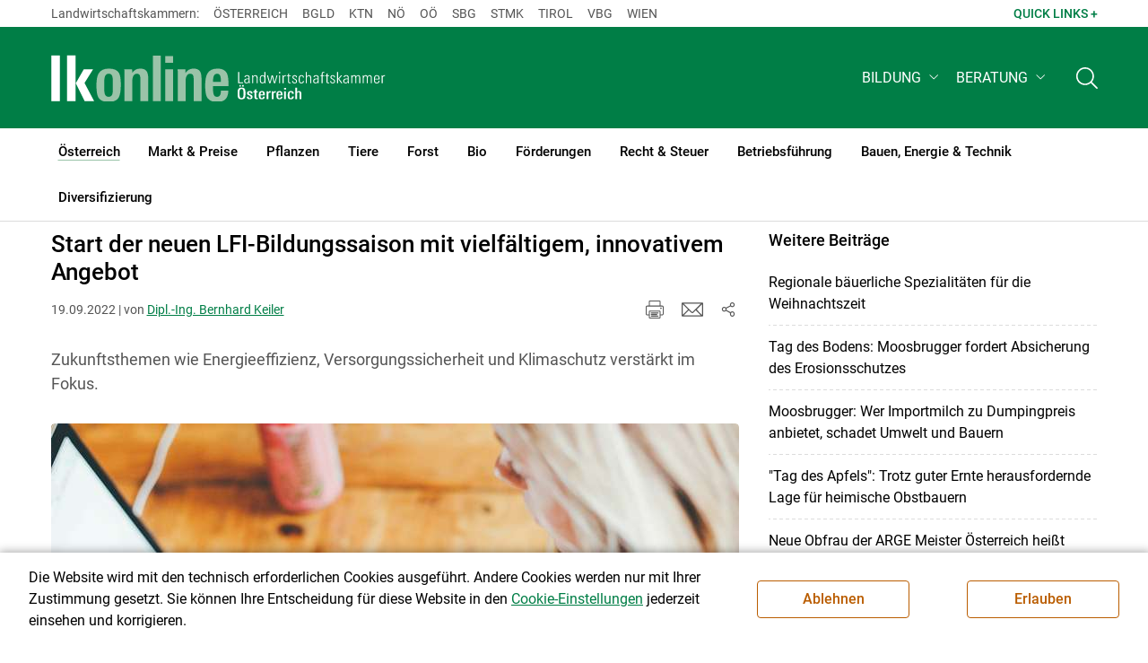

--- FILE ---
content_type: text/html; charset=utf-8
request_url: https://www.lko.at/start-der-neuen-lfi-bildungssaison-mit-vielf%C3%A4ltigem-innovativem-angebot+2400+3676525+900420?env=YmFjaz0xJm1vZGU9cHJldiZwYWdpbmc9eWVzXzEwXzMw
body_size: 21792
content:
<!DOCTYPE html>

	

<html lang="de" class="no-js font-size--s">
<head>
    <title>Start der neuen LFI-Bildungssaison mit vielfältigem, innovativem Angebot | Landwirtschaftskammer Österreich</title>

	<meta http-equiv="Content-Type" content="text/html; charset=utf-8">
	<meta name="keywords" content="Agrarprodukte,Landwirtschaft,Agrar,Agrarstatistik,Agrarpolitik,Direktzahlung,Bergbauern,Biologischer Landbau,Benachteiligte Gebiete,Agrarstruktur,Förderung,Forstwirtschaft,Agrarnachrichten,Landwirtschaftskammer,Grünland,Ackerbau,landwirtscchaftliche Berufsvertretung,Lebensmittel,Betriebsführung,Milch,Tierische Erzeugung,Beratung,Ernte,Vieh,Waldwirtschaft,Getreide,bäuerliche Gesellschaft" >
	<meta http-equiv="X-UA-Compatible" content="IE=edge">
	<meta name="robots" content="index,follow,noarchive">
	<meta name="generator" content="">
	<meta name="description" content="Zukunftsthemen wie Energieeffizienz, Versorgungssicherheit und Klimaschutz verstärkt im Fokus.">
	<meta name="language" content="de">
	<meta name="mobile-web-app-capable" content="yes">
	<meta name="viewport" content="width=device-width, initial-scale=1">
	<link rel="icon" href="/favicon.ico" type="image/x-icon" />
	<link rel="shortcut icon" href="/favicon.ico" type="image/x-icon"  />
	<link rel="preconnect" href="https://cdn.lko.at" crossorigin="anonymous" />
	<link rel="dns-prefetch" href="//cdn.lko.at" />
	<link rel="preconnect" href="https://stat1.netletter.at" crossorigin="anonymous" />
	<link rel="dns-prefetch" href="//stat1.netletter.at" />
	<link rel="preconnect" href="https://stat2.netletter.at" crossorigin="anonymous" />
	<link rel="dns-prefetch" href="//stat2.netletter.at"  />
	<!-- Chrome, Firefox OS and Opera -->
	<meta name="theme-color" content="#d0e3d0" />
	<!-- Windows Phone -->
	<meta name="msapplication-navbutton-color" content="#d0e3d0" />
	<!-- iOS Safari -->
	<meta name="apple-mobile-web-app-status-bar-style" content="#d0e3d0" />
	<link rel="shortcut icon" href="/favicon.ico" />	  	
		<meta property="og:image" content="https://cdn.lko.at/lko3/mmedia/image/2021.09.02/1630577468190367.jpg?m=NTAwLDI3OCwxMDAlLDgzLjQ1OSUsMCUsOS4yNzMlLCws&amp;_=1630577474" />
		<meta property="og:image:alt" content="" />
		<meta property="og:image:width" content="500" />
		<meta property="og:image:height" content="278" />
	  	
		<meta property="og:image" content="https://cdn.lko.at/lko3/mmedia/image/2022.09.20/1663668338123155.jpg?m=MzUyLDUwMCwxMDAlLDEwMCUsMCUsMCUsLCw%3D&amp;_=1663668338" />
		<meta property="og:image:alt" content="" />
		<meta property="og:image:width" content="352" />
		<meta property="og:image:height" content="500" />

	<link rel="canonical" href="https://www.lko.at/start-der-neuen-lfi-bildungssaison-mit-vielfältigem-innovativem-angebot+2400+3676525" />
	<script>window.DC_STAT = window.DC_STAT || []; </script>
 
<style id="critical" type="text/css">@font-face { font-display: swap; font-family: "Roboto"; font-style: normal; font-weight: 400; src: url("/src_project/fonts/Roboto/roboto-v30-latin-regular.woff") format("woff"), url("/src_project/fonts/Roboto/roboto-v30-latin-regular.woff2") format("woff2"); } :root, [data-bs-theme=light] { --bs-body-font-family: "Roboto", sans-serif; --bs-body-font-size: 1rem; --bs-body-font-weight: 400; --bs-body-line-height: 1.5; } @media (prefers-reduced-motion: no-preference) { :root { scroll-behavior: smooth; } } body { margin: 0; font-family: var(--bs-body-font-family); font-size: var(--bs-body-font-size); font-weight: var(--bs-body-font-weight); line-height: var(--bs-body-line-height); color: var(--bs-body-color); text-align: var(--bs-body-text-align); background-color: var(--bs-body-bg); -webkit-text-size-adjust: 100%; -webkit-tap-highlight-color: rgba(0, 0, 0, 0); } :root { --bs-breakpoint-xs: 0; --bs-breakpoint-sm: 576px; --bs-breakpoint-md: 768px; --bs-breakpoint-lg: 992px; --bs-breakpoint-xl: 1200px; --bs-breakpoint-xxl: 1400px; } .row { --bs-gutter-x: 2.063rem; --bs-gutter-y: 0; display: flex; flex-wrap: wrap; margin-top: calc(-1 * var(--bs-gutter-y)); margin-right: calc(-0.5 * var(--bs-gutter-x)); margin-left: calc(-0.5 * var(--bs-gutter-x)); } .row > * { flex-shrink: 0; width: 100%; max-width: 100%; padding-right: calc(var(--bs-gutter-x) * 0.5); padding-left: calc(var(--bs-gutter-x) * 0.5); margin-top: var(--bs-gutter-y); } .container, .container-fluid { --bs-gutter-x: 2.063rem; --bs-gutter-y: 0; width: 100%; padding-right: calc(var(--bs-gutter-x) * 0.5); padding-left: calc(var(--bs-gutter-x) * 0.5); margin-right: auto; margin-left: auto; } .col, .col-xs, .col-sm, .col-md, .col-lg, .col-xl, .col-xxl { flex: 1 0 0%; } .col-auto, .col-xs-auto, .col-sm-auto, .col-md-auto, .col-lg-auto, .col-xl-auto, .col-xxl-auto { flex: 0 0 auto; width: auto; } .col-12, .col-xs-12, .col-sm-12, .col-md-12, .col-lg-12, .col-xl-12, .col-xxl-12 { flex: 0 0 auto; width: 100%; } img, figure img { max-width: 100%; height: auto; display: block; } .d-none { display: none !important; } .collapse:not(.show) { display: none; } .collapse:not(.show) .slick-slider { display: none; } .slick-slider:not(.slick-initialized) { visibility: hidden !important; } .slick-slider:not(.slick-initialized).slider2slide { aspect-ratio: 392/178; } .slick-slider:not(.slick-initialized) > div:not(:first-child) { display: none !important; } .slick-slider:not(.slick-initialized):first-of-type > div:first-child img:first-of-type { visibility: visible; }</style>
<!-- [apc] cache hit, valid -->
	<link rel="stylesheet" title="default" href="/pages/pkgs/9e007e8be6199cb9a50eb1dc822fcf4d_0.css?_=1769296169"/>

	<!-- [apc] cache hit, valid -->
	<link rel="stylesheet" title="default" href="/pages/pkgs/df5ecef95e0d057f4939e4ebf507e49b_0.css?_=1769296169"/>
	<link rel="stylesheet" title="default" href="/pages/pkgs/df5ecef95e0d057f4939e4ebf507e49b_1.css?_=1769296169"/>
	<link rel="stylesheet" title="default" href="/pages/pkgs/df5ecef95e0d057f4939e4ebf507e49b_2.css?_=1769296169"/>
	<link rel="stylesheet" title="default" href="/pages/pkgs/df5ecef95e0d057f4939e4ebf507e49b_3.css?_=1769296169"/>
	<link rel="stylesheet" title="default" href="/pages/pkgs/df5ecef95e0d057f4939e4ebf507e49b_4.css?_=1769296169"/>
	<!-- [apc] cache hit, valid -->
	<script charset="utf-8" src="/pages/pkgs/12bc4afc8c4b4c2465ce151f9dcc0680_0.js?_=1769296169"></script>
	














	


	
















</head>
<body class="full"  id="de">
<!-- breadcrumbs
	"\u00d6sterreich\/Presse\/Presse-Aussendungen"
	"\u00d6sterreich\/Presse\/Presse-Aussendungen\/Start der neuen LFI-Bildungssaison mit vielf\u00e4ltigem, innovativem Angebot"
	-->
	<!-- statistics -->
	<script>
	  var _paq = window._paq = window._paq || [];
	  /* tracker methods like "setCustomDimension" should be called before "trackPageView" */
	  _paq.push(['trackPageView']);
	  _paq.push(['enableLinkTracking']);
	  (function() {
		var u="//matstat01.digidev.at/";
		_paq.push(['setTrackerUrl', u+'lko']);
		_paq.push(['setSiteId', '2']);
		var d=document, g=d.createElement('script'), s=d.getElementsByTagName('script')[0];
		g.async=true; g.src=u+'digistat.js'; s.parentNode.insertBefore(g,s);
	  })();
	  window.matomoAsyncInit = function () {
		try {
			var matstat2025 = Matomo.getTracker("https://matstat01.digidev.at/lko", 52);
			matstat2025.enableLinkTracking(true);
			const crumbs = document.getElementsByClassName('breadcrumb-item');
			// careful to take the shown crumbs, if available
			if (crumbs.length > 0 ) {
				let breadcrumbpath = ''
				for (let i = 1 ; i < crumbs.length; i++) { // skip MENU
					breadcrumbpath += crumbs[i].textContent.trim().replace(/\u002f/g, "\u2215") + '/';
				}
				matstat2025.setCustomUrl(location.origin + "/" + breadcrumbpath + location.pathname.substring(1) + location.search);
				matstat2025.setDocumentTitle(breadcrumbpath + document.title.trim().replace(/\u002f/g, "\u2215"));
			} else {
				matstat2025.setCustomUrl(location.origin + "/" + "\u00d6sterreich\/Presse\/Presse-Aussendungen" + "/" + location.pathname.substring(1) + location.search);
				matstat2025.setDocumentTitle("\u00d6sterreich\/Presse\/Presse-Aussendungen\/Start der neuen LFI-Bildungssaison mit vielf\u00e4ltigem, innovativem Angebot");
			}
			matstat2025.trackPageView();
		} catch( err ) { console.log(err) }
	  };
	</script>
	<!-- statistics -->

<div class="browserwarn" style="display: none;">Für Browser < IE 11 nicht optimiert. Verwenden Sie bitte einen aktuelleren Browser.</div>

<span id="final-top"></span>

<section class="beratung par-id2435 open mdoc mdoc3676525 id1155 nav-no layout2 lk_oesterreich resp5">

<div id="wrap" class="row-fluid wrap">

<a tabindex="1" class="sr-only sr-only-focusable skip-content" href="#skip-content" aria-label="Skip to main content"><span>Skip to main content</span></a>




<header id="main-header" class="sticky-header main-header autohide">

<!-- 5web -->
					<div class="toplinks d-none d-md-block" >
<div class="toplinks_level1 inline" >
	<div class="container">
		<nav>
			<ul class="nav" aria-label="Bundesländer" role="list">
				<li class="nav-item">
					<span class="nav-link">Landwirtschaftskammern:</span>
				</li>
								<li class="nav-item cell1">
					<a class="nav-link" href="https://www.lko.at/"  target="_blank" >
						Österreich					</a>
				</li>
				<li class="nav-item cell2">
					<a class="nav-link" href="https://bgld.lko.at/"  target="_blank" >
						Bgld					</a>
				</li>
				<li class="nav-item cell3">
					<a class="nav-link" href="https://ktn.lko.at/"  target="_blank" >
						Ktn					</a>
				</li>
				<li class="nav-item cell4">
					<a class="nav-link" href="https://noe.lko.at/"  target="_blank" >
						Nö					</a>
				</li>
				<li class="nav-item cell5">
					<a class="nav-link" href="https://ooe.lko.at/"  target="_blank" >
						Oö					</a>
				</li>
				<li class="nav-item cell6">
					<a class="nav-link" href="https://sbg.lko.at/"  target="_blank" >
						sbg					</a>
				</li>
				<li class="nav-item cell7">
					<a class="nav-link" href="https://stmk.lko.at/"  target="_blank" >
						Stmk					</a>
				</li>
				<li class="nav-item cell8">
					<a class="nav-link" href="https://tirol.lko.at/"  target="_blank" >
						Tirol					</a>
				</li>
				<li class="nav-item cell9">
					<a class="nav-link" href="https://vbg.lko.at/"  target="_blank" >
						Vbg					</a>
				</li>
				<li class="nav-item cell10">
					<a class="nav-link" href="https://wien.lko.at/"  target="_blank" >
						Wien					</a>
				</li>
				<li class="nav-item">
					<a class="nav-link js-toggle-toplinks" title="Quick Links" data-bs-toggle="collapse" href="#collapseToplinks" role="button" aria-expanded="false" aria-controls="collapseToplinks">Quick Links + </a>
				</li>
			</ul>
		</nav>
	</div>
</div>


		<div id="collapseToplinks" class="toplinks_level2 inline collapse"
			>
			<div class="container">
				<ul class="nav" aria-label="Quicklinks" role="list">
									<li class="sm-nav-item cell1">
								<a class="sm-nav-link" title="Kleinanzeigen"
					href="https://anzeigen.lko.at"  target="_blank" >
									Kleinanzeigen								</a>
								</li>
				<li class="sm-nav-item cell2">
								<a class="sm-nav-link" title="Futtermittel-Plattform"
					href="/angebot+2400++1352876+3282"  target="_self" >
									Futtermittel-Plattform								</a>
								</li>
				<li class="sm-nav-item cell3">
								<a class="sm-nav-link" title="Forstprogramme"
					href="/forstprogramme+2400+2371011"  target="_self" >
									Forstprogramme								</a>
								</li>
				<li class="sm-nav-item cell4">
								<a class="sm-nav-link" title="Downloads"
					href="/downloads+2400++1573396+4224"  target="_self" >
									Downloads								</a>
								</li>
					<li class="nav-item">
						<a class="nav-link js-toggle-toplinks" title="Bundesländer" data-bs-toggle="collapse" href="#collapseToplinks" role="button" aria-expanded="false" aria-controls="collapseToplinks">Bundesländer +</a>
					</li>
				</ul>
			</div>
		</div>

					</div>


<div class="navbar navbar-expand-xl extend-smart btco-hover-menu">

<div class="header">

<div class="container">

<div class="header-green">



					<div class="brand">
						<a class="logo" href="/österreich+2400+++2000" target="_self" title="... Startseite">
							<img src="/src_project/svg/portal/5/logo.svg" class="logo__logo" alt="Logo Landwirtschaftskammer" width="198" height="52">
							<img src="/src_project/svg/portal/5/print/logo2.svg" class="print-logo-first " alt="Print Logo Landwirtschaftskammer">
							<div class="logo-second">
								<img src="/src_project/svg/portal/5/bundeslaender/lk_oesterreich.svg" class="logo__bundesland" alt="LK Österreich logo" width="166" height="35">
							</div>
							<img src="/src_project/svg/portal/5/print/lk_oesterreich.svg"  class="print-logo-second" alt="LK Österreich logo">
						</a>
					</div>


<nav>
<ul class="nav sm-navbar navbar-nav expand-on-hover navbar-links d-none d-xl-block" id="">

			<li class="menu6527 sm-sub-item sm-nav-item" id="menu6527">

				<a role="button" aria-haspopup="true" aria-expanded="false" class=" sm-sub-toggler sm-nav-link" title="Bildung" href="/bildung+2500++2442168" target="_self"><span>Bildung</span></a>

				<ul class="dropdown-menu" aria-labelledby="bildung">

								<li class="topmenu">
				<a class=" sm-sub-toggler sm-nav-link" title="Bildung" href="/bildung+2500++2442168" target="_self"><span>Bildung</span>					<svg class="svgicon-home" aria-hidden="true">
						<use xlink:href="/src_project/svg/portal/svg/home.svg#Ebene_1"></use>
					</svg>
</a>

			</li>

							<li id="menu3331" class="menu6527">
								<a class="  dropdown-item" title="Bildung aktuell" href="/bildung-aktuell+2500++1363689" target="_self"><span>Bildung aktuell</span></a>

							</li>
							<li id="menu7748" class="menu6527">
								<a class="  dropdown-item" title="Kurse, Workshops, Veranstaltungen" href="/kurse-workshops-veranstaltungen+2500++2862318" target="_self"><span>Kurse, Workshops, Veranstaltungen</span></a>

							</li>
				</ul>
			</li>

			<li class="menu7387 sm-sub-item sm-nav-item" id="menu7387">

				<a role="button" aria-haspopup="true" aria-expanded="false" class=" sm-sub-toggler sm-nav-link" title="Beratung" href="/beratung+2500++2676541" target="_self"><span>Beratung</span></a>

				<ul class="dropdown-menu" aria-labelledby="beratung">

								<li class="topmenu">
				<a class=" sm-sub-toggler sm-nav-link" title="Beratung" href="/beratung+2500++2676541" target="_self"><span>Beratung</span>					<svg class="svgicon-home" aria-hidden="true">
						<use xlink:href="/src_project/svg/portal/svg/home.svg#Ebene_1"></use>
					</svg>
</a>

			</li>

							<li id="menu6225" class="menu7387">
								<a class="  dropdown-item" title="Information zur LK-Beratung" href="/information-zur-lk-beratung+2500++2278184" target="_self"><span>Information zur LK-Beratung</span></a>

							</li>
				</ul>
			</li>
</ul>
</nav>


<nav id="mobile-navigation" role="navigation" class="">

<button id="" class="hamburger-close collapsed trigger-bundesland" data-bs-toggle="collapse" data-bs-target="#toggle-bundesland" aria-expanded="false" aria-label="Toggle Bundesland" href="#toggle-bundesland">

<svg class="svgicon-burger " aria-hidden="true" viewBox="0 0 48 26.041"><use xlink:href="/src_project/svg/portal/5/svg/oesterreich_icon_2.svg#Ebene_1"></use></svg>

<svg class="svgicon-burger hover-icon" aria-hidden="true" viewBox="0 0 48 26.041"><use xlink:href="/src_project/svg/portal/5/svg/oesterreich_icon.svg#Ebene_1"></use></svg>

<svg class="svgicon-close-burger" aria-hidden="true" viewBox="0 0 12 12"><use xlink:href="/src_project/svg/portal/5/svg/close.svg#Ebene_1"></use></svg>

</button>

<button id="" class="hamburger-close collapsed trigger-search" data-bs-toggle="collapse" data-bs-target="#toggle-search" aria-expanded="false" aria-label="Toggle search" href="#toggle-search">

<svg class="svgicon-burger " aria-hidden="true" viewBox="0 0 18 18"><use xlink:href="/src_project/svg/portal/5/svg/lupe_suche.svg#Ebene_1"></use></svg>

<svg class="svgicon-close-burger" aria-hidden="true" viewBox="0 0 12 12"><use xlink:href="/src_project/svg/portal/5/svg/close.svg#Ebene_1"></use></svg>

</button>

<span class="triger-menu-platzhalter" aria-label="Open main menu">

<svg class="svgicon-burger" aria-hidden="true" viewBox="0 0 56 40">

<use xlink:href="/src_project/svg/portal/5/svg/menu_mobil_icon.svg#Ebene_1"></use>

</svg>

</span>

</nav>

</div>

</div>

</div>

<nav id="main-navigation" role="navigation" class="">

<div class="container">

<div class="bdl-mobil collapse" id="toggle-bundesland">

<ul class="nav">
	<li class="sm-nav-item">
		<span class="sm-nav-link-title">Landwirtschaftskammern</span>
	</li>
		<li class="sm-nav-item cell1">
		<a class="sm-nav-link"
		   href="https://www.lko.at/"
		   title="Österreich"
		   target="_blank">Österreich</a>
	</li>
		<li class="sm-nav-item cell2">
		<a class="sm-nav-link"
		   href="https://bgld.lko.at/"
		   title="Burgenland"
		   target="_blank">Burgenland</a>
	</li>
		<li class="sm-nav-item cell3">
		<a class="sm-nav-link"
		   href="https://ktn.lko.at/"
		   title="Kärnten"
		   target="_blank">Kärnten</a>
	</li>
		<li class="sm-nav-item cell4">
		<a class="sm-nav-link"
		   href="https://noe.lko.at/"
		   title="Niederösterreich"
		   target="_blank">Niederösterreich</a>
	</li>
		<li class="sm-nav-item cell5">
		<a class="sm-nav-link"
		   href="https://ooe.lko.at/"
		   title="Oberösterreich"
		   target="_blank">Oberösterreich</a>
	</li>
		<li class="sm-nav-item cell6">
		<a class="sm-nav-link"
		   href="https://sbg.lko.at/"
		   title="Salzburg"
		   target="_blank">Salzburg</a>
	</li>
		<li class="sm-nav-item cell7">
		<a class="sm-nav-link"
		   href="https://stmk.lko.at/"
		   title="Steiermark"
		   target="_blank">Steiermark</a>
	</li>
		<li class="sm-nav-item cell8">
		<a class="sm-nav-link"
		   href="https://tirol.lko.at/"
		   title="Tirol"
		   target="_blank">Tirol</a>
	</li>
		<li class="sm-nav-item cell9">
		<a class="sm-nav-link"
		   href="https://vbg.lko.at/"
		   title="Vorarlberg"
		   target="_blank">Vorarlberg</a>
	</li>
		<li class="sm-nav-item cell10">
		<a class="sm-nav-link"
		   href="https://wien.lko.at/"
		   title="Wien"
		   target="_blank">Wien</a>
	</li>
	</ul>


</div>

<div class="main-search collapse" id="toggle-search">






<script type="text/javascript">

	$(document).ready(function() {

		$("input#fulltext_search").autocomplete({
			source: "/?mlay_id=10011&menu=LK Österreich&npf_cache=no&r="+Math.round(Math.random()*1000000), //autocomplete data
			open: function() {
				$(this).autocomplete("widget").css("z-index", 5000);
				return false;
			},
			select: function(event, ui) {
				var origEvent = event;
				while (origEvent.originalEvent !== undefined)
					origEvent = origEvent.originalEvent;
				if (origEvent.type == "keydown")
					$("#content-search-form").submit();
			}
		});

		$("#fulltext_search").on("blur", function() {
			$(this).val(String($(this).val()).trim());
		});

		$("#fulltext_search").on('keydown', function(event){ //enter event.
			if(event.keyCode == 13) {
				if($('#fulltext_search').val() != 'Ihr Suchbegriff' && $('#fulltext_search').val() != '' && $('#fulltext_search').val() != '*') {
					$("#content-search-form").submit();
				} else {
					$("#fulltext_search").val("").focus();
					return false;
				}
			}
		});

		// focus on collapse open, if inside collapse
		if($("#fulltext_search").closest('.collapse').length)
		{
			$("#fulltext_search").closest('.collapse').on('shown.bs.collapse', function() {
				$("#fulltext_search").focus();
			})
		}
	});

	function vt_search() {
		if($('#fulltext_search').val() != 'Ihr Suchbegriff' && $('#fulltext_search').val() != '' && $('#fulltext_search').val() != '*') {
			$("#content-search-form").submit();
		} else {
			$("#fulltext_search").val("").focus();
			return false;
		}
	}

</script>
	<form id="content-search-form" class="form-inline" name="solrFormSmall" method="GET"  action="/volltextsuche+2400++1352767+3277">
		<input type="hidden" value="no" name="npf_cache" />
		<label for="fulltext_search" class="sr-only">Volltextsuche</label>
		<button type="submit" id="solr-form-submit-forw" class="btn" onclick="vt_search();" title="Volltextsuche">
			<svg class="svgicon-suche" aria-hidden="true">
				<use xlink:href="/src_project/svg/portal/5/svg/suche.svg#Ebene_1"></use>
			</svg>
		</button>
		<input class="form-control" type="text" placeholder="Ihr Suchbegriff" aria-label="Search" id="fulltext_search" placeholder="Ihr Suchbegriff" name="fulltext_search" value="" />

	</form>



</div>

<nav id="navbar1" class="sm-navbar sm-navbar--offcanvas-right">

<span class="sm-toggler-state" id="sm-toggler-state-1"></span>

<div class="sm-toggler">

<a class="sm-toggler-anchor sm-toggler-anchor--show" href="#sm-toggler-state-1" role="button" aria-label="Open main menu">

<span class="sm-toggler-icon sm-toggler-icon--show"></span>

</a>

<a class="sm-toggler-anchor sm-toggler-anchor--hide" href="#" role="button" aria-label="Close main menu">

<span class="sm-toggler-icon sm-toggler-icon--hide"></span>

</a>

</div>

<a class="sm-offcanvas-overlay" href="#" aria-hidden="true" tabindex="-1"></a>

<div class="sm-offcanvas" id="sm-offcanvas-toggler">

<div class="sm-hide-large" style="display: flex; align-items: center; justify-content: space-between" aria-hidden="true">

<div class="sm-brand"><img src="/src_project/svg/portal/5/logo2.svg" class="logo__logo" alt="Logo Landwirtschaftskammern ">

<span class="region">Österreich</span>

</div>

<div class="sm-toggler">

<a class="sm-toggler-anchor sm-toggler-anchor--hide" href="#" role="button">

<span class="sm-toggler-icon sm-toggler-icon--hide"></span>

</a>

</div>

</div>

<ul class="sm-nav sm-nav--left navbar-nav" id="main-menu">

<li class="sm-sub-item active  menu2435 sm-nav-item">
		<a class="sm-nav-link--split sm-nav-link" title="Österreich" href="/österreich+2500+++2000" target="_self"><span>Österreich</span><span class="sr-only">(current)1</span></a>
		<button class="sm-nav-link sm-nav-link--split sm-sub-toggler" aria-label="Toggle sub menu"></button><ul class="sm-sub">
			<li class="sm-sub-item topmenu d-md-none">
				<a class="sm-sub-link" title="Österreich" href="/österreich+2500+++2000" target="_self"><span>Österreich</span></a>

			</li>

			<li class="sm-sub-item menu3159">
				<a class=" sm-sub-link" title="Agrarpolitik" href="/agrarpolitik+2500++1322615" target="_self"><span>Agrarpolitik</span></a>
			</li>
			<li class="sm-sub-item menu1225">
				<a class="sm-sub-link sm-nav-link--split" title="Wir über uns" href="javascript:;" target="_self"><span>Wir über uns</span></a>
				<button class="sm-nav-link sm-nav-link--split sm-sub-toggler" aria-label="Toggle sub menu"></button><ul class="sm-sub">
					<li class="sm-sub-item topmenu d-md-none">
						<a class=" sm-sub-link" title="Wir über uns" href="javascript:;" target="_self"><span>Wir über uns</span></a>

					</li>

					<li class="sm-sub-item menu3269">
						<a class=" sm-sub-link" title="Aufgaben &amp; Ziele" href="/aufgaben-ziele+2500++1352726" target="_self"><span>Aufgaben & Ziele</span></a>
					</li>
					<li class="sm-sub-item menu7701">
						<a class=" sm-sub-link" title="Partnerschaftliche Interessenvertretung" href="/partnerschaftliche-interessenvertretung+2500++2805355" target="_self"><span>Partnerschaftliche Interessenvertretung</span></a>
					</li>
					<li class="sm-sub-item menu5507">
						<a class=" sm-sub-link" title="Bekanntgaben nach dem LobbyG" href="/bekanntgaben-nach-dem-lobbyg+2500++1783655" target="_self"><span>Bekanntgaben nach dem LobbyG</span></a>
					</li>
					<li class="sm-sub-item menu1243">
						<a class=" sm-sub-link" title="Organisation" href="/organisation+2500++900592" target="_self"><span>Organisation</span></a>
					</li>
					<li class="sm-sub-item menu1234">
						<a class=" sm-sub-link" title="Mitarbeiterinnen und Mitarbeiter" href="/mitarbeiterinnen-und-mitarbeiter+2500++900555" target="_self"><span>Mitarbeiterinnen und Mitarbeiter</span></a>
					</li>
					<li class="sm-sub-item menu1278">
						<a class=" sm-sub-link" title="Verbände" href="/verbände+2500++1200055" target="_self"><span>Verbände</span></a>
					</li>
					<li class="sm-sub-item menu4656">
						<a class=" sm-sub-link" title="Karriere" href="/karriere+2500++1714362" target="_self"><span>Karriere</span></a>
					</li>
				</ul>
			</li>
			<li class="sm-sub-item menu7814">
				<a class=" sm-sub-link" title="Bäuerinnen" href="/bäuerinnen+2500++2945873" target="_self"><span>Bäuerinnen</span></a>
			</li>
			<li class="sm-sub-item menu8596">
				<a class="sm-sub-link sm-nav-link--split" title="Wissenstransfer und Innovation" href="javascript:;" target="_self"><span>Wissenstransfer und Innovation</span></a>
				<button class="sm-nav-link sm-nav-link--split sm-sub-toggler" aria-label="Toggle sub menu"></button><ul class="sm-sub">
					<li class="sm-sub-item topmenu d-md-none">
						<a class=" sm-sub-link" title="Wissenstransfer und Innovation" href="javascript:;" target="_self"><span>Wissenstransfer und Innovation</span></a>

					</li>

					<li class="sm-sub-item menu8442">
						<a class=" sm-sub-link" title="Internationale Projekte (DE)" href="/internationale-projekte-de+2500++3644629" target="_self"><span>Internationale Projekte (DE)</span></a>
					</li>
					<li class="sm-sub-item menu8441">
						<a class=" sm-sub-link" title="International Projects (EN)" href="/international-projects-en+2500++3642457" target="_self"><span>International Projects (EN)</span></a>
					</li>
					<li class="sm-sub-item menu8597">
						<a class=" sm-sub-link" title="Speeding Up Innovation" href="/speeding-up-innovation+2500++3953155" target="_self"><span>Speeding Up Innovation</span></a>
					</li>
				</ul>
			</li>
			<li class="sm-sub-item active  menu1154">
				<a class="sm-sub-link sm-nav-link--split" title="Presse" href="javascript:;" target="_self"><span>Presse</span><span class="sr-only">(current)2</span></a>
				<button class="sm-nav-link sm-nav-link--split sm-sub-toggler" aria-label="Toggle sub menu"></button><ul class="sm-sub">
					<li class="sm-sub-item topmenu d-md-none">
						<a class=" sm-sub-link" title="Presse" href="javascript:;" target="_self"><span>Presse</span></a>

					</li>

					<li class="active  menu1155">
						<a class=" sm-sub-link" title="Presse-Aussendungen" href="/presse-aussendungen+2500++900420" target="_self"><span>Presse-Aussendungen</span></a>
					</li>
					<li class="sm-sub-item menu1300">
						<a class=" sm-sub-link" title="Ansprechpartner" href="/ansprechpartner+2500++1200441" target="_self"><span>Ansprechpartner</span></a>
					</li>
					<li class="sm-sub-item menu1272">
						<a class=" sm-sub-link" title="Zeitungen der Landwirtschaftskammer" href="/zeitungen-der-landwirtschaftskammer+2500++1200447" target="_self"><span>Zeitungen der Landwirtschaftskammer</span></a>
					</li>
				</ul>
			</li>
			<li class="sm-sub-item menu8553">
				<a class=" sm-sub-link" title="Videos" href="/videos+2500++3831256" target="_self"><span>Videos</span></a>
			</li>
			<li class="sm-sub-item menu6966">
				<a class=" sm-sub-link" title="Publikationen" href="/publikationen+2500++2548420" target="_self"><span>Publikationen</span></a>
			</li>
			<li class="sm-sub-item menu7268">
				<a class=" sm-sub-link" title="anzeigen.lko.at" href="https://anzeigen.lko.at/" target="_blank"><span>anzeigen.lko.at</span></a>
			</li>
			<li class="sm-sub-item menu1288">
				<a class=" sm-sub-link" title="Newsletter" href="/newsletter+2500++1716724" target="_self"><span>Newsletter</span></a>
			</li>
			<li class="sm-sub-item menu2006">
				<a class=" sm-sub-link" title="Wetter" href="/wetter+2500++1706208" target="_self"><span>Wetter</span></a>
			</li>
			<li class="sm-sub-item menu1411">
				<a class=" sm-sub-link" title="Kontakt" href="/kontakt+2500++1200341" target="_self"><span>Kontakt</span></a>
			</li>
			<li class="sm-sub-item menu1462">
				<a class=" sm-sub-link" title="English Version" href="/english-version+2500++1200375" target="_self"><span>English Version</span></a>
			</li>
		</ul>
	</li>
	<li class="sm-sub-item menu2444 sm-nav-item">
		<a class="sm-nav-link--split sm-nav-link" title="Markt &amp; Preise" href="javascript:;" target="_self"><span>Markt & Preise</span></a>
		<button class="sm-nav-link sm-nav-link--split sm-sub-toggler" aria-label="Toggle sub menu"></button><ul class="sm-sub">
			<li class="sm-sub-item topmenu d-md-none">
				<a class="sm-sub-link" title="Markt &amp; Preise" href="javascript:;" target="_self"><span>Markt & Preise</span></a>

			</li>

			<li class="sm-sub-item menu2445">
				<a class=" sm-sub-link" title="Lebendrinder" href="/lebendrinder+2500++1297989" target="_self"><span>Lebendrinder</span></a>
			</li>
			<li class="sm-sub-item menu2446">
				<a class=" sm-sub-link" title="Schlachtrinder" href="/schlachtrinder+2500++1297991" target="_self"><span>Schlachtrinder</span></a>
			</li>
			<li class="sm-sub-item menu2447">
				<a class=" sm-sub-link" title="Schweine &amp; Ferkel" href="/schweine-ferkel+2500++1297992" target="_self"><span>Schweine & Ferkel</span></a>
			</li>
			<li class="sm-sub-item menu2449">
				<a class=" sm-sub-link" title="Eier &amp; Geflügel" href="/eier-geflügel+2500++1297994" target="_self"><span>Eier & Geflügel</span></a>
			</li>
			<li class="sm-sub-item menu2450">
				<a class=" sm-sub-link" title="Milch" href="/milch+2500++1297996" target="_self"><span>Milch</span></a>
			</li>
			<li class="sm-sub-item menu2451">
				<a class=" sm-sub-link" title="Schafe, Lämmer, Ziegen" href="/schafe-lämmer-ziegen+2500++1297997" target="_self"><span>Schafe, Lämmer, Ziegen</span></a>
			</li>
			<li class="sm-sub-item menu2452">
				<a class=" sm-sub-link" title="Wild" href="/wild+2500++1297998" target="_self"><span>Wild</span></a>
			</li>
			<li class="sm-sub-item menu2453">
				<a class=" sm-sub-link" title="Getreide &amp; Futtermittel" href="/getreide-futtermittel+2500++1297999" target="_self"><span>Getreide & Futtermittel</span></a>
			</li>
			<li class="sm-sub-item menu2454">
				<a class=" sm-sub-link" title="Erdäpfel" href="/erdäpfel+2500++1298000" target="_self"><span>Erdäpfel</span></a>
			</li>
			<li class="sm-sub-item menu2455">
				<a class=" sm-sub-link" title="Gemüse, Obst, Wein" href="/gemüse-obst-wein+2500++1298001" target="_self"><span>Gemüse, Obst, Wein</span></a>
			</li>
			<li class="sm-sub-item menu2456">
				<a class=" sm-sub-link" title="Holz" href="/holz+2500++1298002" target="_self"><span>Holz</span></a>
			</li>
			<li class="sm-sub-item menu2457">
				<a class=" sm-sub-link" title="Indizes" href="/indizes+2500++1298003" target="_self"><span>Indizes</span></a>
			</li>
			<li class="sm-sub-item menu2458">
				<a class=" sm-sub-link" title="Analyse" href="/analyse+2500++1298004" target="_self"><span>Analyse</span></a>
			</li>
			<li class="sm-sub-item menu2459">
				<a class=" sm-sub-link" title="Download Marktberichte" href="/download-marktberichte+2500++1298006" target="_self"><span>Download Marktberichte</span></a>
			</li>
		</ul>
	</li>
	<li class="sm-sub-item menu2461 sm-nav-item">
		<a class="sm-nav-link--split sm-nav-link" title="Pflanzen" href="/pflanzen+2500++1298010" target="_self"><span>Pflanzen</span></a>
		<button class="sm-nav-link sm-nav-link--split sm-sub-toggler" aria-label="Toggle sub menu"></button><ul class="sm-sub">
			<li class="sm-sub-item topmenu d-md-none">
				<a class="sm-sub-link" title="Pflanzen" href="/pflanzen+2500++1298010" target="_self"><span>Pflanzen</span></a>

			</li>

			<li class="sm-sub-item menu2462">
				<a class=" sm-sub-link" title="Ackerkulturen" href="/ackerkulturen+2500++1298012" target="_self"><span>Ackerkulturen</span></a>
			</li>
			<li class="sm-sub-item menu7801">
				<a class=" sm-sub-link" title="Pflanzenbauliche Versuchsberichte" href="/pflanzenbauliche-versuchsberichte+2500++2931741" target="_self"><span>Pflanzenbauliche Versuchsberichte</span></a>
			</li>
			<li class="sm-sub-item menu2465">
				<a class=" sm-sub-link" title="Grünland &amp; Futterbau" href="/grünland-futterbau+2500++1298015" target="_self"><span>Grünland & Futterbau</span></a>
			</li>
			<li class="sm-sub-item menu2463">
				<a class=" sm-sub-link" title="Boden-, Wasserschutz &amp; Düngung" href="/boden-wasserschutz-düngung+2500++1298013" target="_self"><span>Boden-, Wasserschutz & Düngung</span></a>
			</li>
			<li class="sm-sub-item menu8555">
				<a class=" sm-sub-link" title="NAPV und Ammoniakreduktion" href="/napv-und-ammoniakreduktion+2500++3831779" target="_self"><span>NAPV und Ammoniakreduktion</span></a>
			</li>
			<li class="sm-sub-item menu2466">
				<a class=" sm-sub-link" title="Pflanzenschutz" href="/pflanzenschutz+2500++1298016" target="_self"><span>Pflanzenschutz</span></a>
			</li>
			<li class="sm-sub-item menu8107">
				<a class=" sm-sub-link" title="Biodiversität" href="/biodiversität+2500++3409283" target="_self"><span>Biodiversität</span></a>
			</li>
			<li class="sm-sub-item menu3532">
				<a class=" sm-sub-link" title="Obstbau" href="/obstbau+2500++1376493" target="_self"><span>Obstbau</span></a>
			</li>
			<li class="sm-sub-item menu7655">
				<a class="sm-sub-link sm-nav-link--split" title="Weinbau" href="/weinbau+2500++2750140" target="_self"><span>Weinbau</span></a>
				<button class="sm-nav-link sm-nav-link--split sm-sub-toggler" aria-label="Toggle sub menu"></button><ul class="sm-sub">
					<li class="sm-sub-item topmenu d-md-none">
						<a class=" sm-sub-link" title="Weinbau" href="/weinbau+2500++2750140" target="_self"><span>Weinbau</span></a>

					</li>

					<li class="sm-sub-item menu6571">
						<a class=" sm-sub-link" title="Weinbau aktuell" href="/weinbau-aktuell+2500++2455138" target="_self"><span>Weinbau aktuell</span></a>
					</li>
					<li class="sm-sub-item menu7548">
						<a class=" sm-sub-link" title="Rechtliches und Förderungen" href="/rechtliches-und-förderungen+2500++2730673" target="_self"><span>Rechtliches und Förderungen</span></a>
					</li>
					<li class="sm-sub-item menu7557">
						<a class=" sm-sub-link" title="Pflanzenschutz" href="/pflanzenschutz+2500++2730682" target="_self"><span>Pflanzenschutz</span></a>
					</li>
					<li class="sm-sub-item menu7566">
						<a class=" sm-sub-link" title="Pflegemaßnahmen" href="/pflegemaßnahmen+2500++2730691" target="_self"><span>Pflegemaßnahmen</span></a>
					</li>
					<li class="sm-sub-item menu7575">
						<a class=" sm-sub-link" title="Hinweise zur Bekämpfung wichtiger Krankheiten" href="/hinweise-zur-bekämpfung-wichtiger-krankheiten+2500++2730701" target="_self"><span>Hinweise zur Bekämpfung wichtiger Krankheiten</span></a>
					</li>
					<li class="sm-sub-item menu7593">
						<a class=" sm-sub-link" title="Hinweise zur Bekämpfung wichtiger Schädlinge" href="/hinweise-zur-bekämpfung-wichtiger-schädlinge+2500++2730719" target="_self"><span>Hinweise zur Bekämpfung wichtiger Schädlinge</span></a>
					</li>
					<li class="sm-sub-item menu7602">
						<a class=" sm-sub-link" title="Sonstige Schädigungen" href="/sonstige-schädigungen+2500++2730728" target="_self"><span>Sonstige Schädigungen</span></a>
					</li>
					<li class="sm-sub-item menu7611">
						<a class=" sm-sub-link" title="Entwicklungsstadien der Rebe" href="/entwicklungsstadien-der-rebe+2500++2730737" target="_self"><span>Entwicklungsstadien der Rebe</span></a>
					</li>
					<li class="sm-sub-item menu7620">
						<a class=" sm-sub-link" title="Informationen" href="/informationen+2500++2730746" target="_self"><span>Informationen</span></a>
					</li>
				</ul>
			</li>
			<li class="sm-sub-item menu2464">
				<a class=" sm-sub-link" title="Gemüse- und Zierpflanzenbau" href="/gemüse-und-zierpflanzenbau+2500++1298014" target="_self"><span>Gemüse- und Zierpflanzenbau</span></a>
			</li>
			<li class="sm-sub-item menu8118">
				<a class=" sm-sub-link" title="Anbau- und Kulturanleitungen" href="/anbau-und-kulturanleitungen+2500++3409508" target="_self"><span>Anbau- und Kulturanleitungen</span></a>
			</li>
			<li class="sm-sub-item menu8182">
				<a class="sm-sub-link sm-nav-link--split" title="Videos Pflanzenbau" href="/videos-pflanzenbau+2500++3428587" target="_self"><span>Videos Pflanzenbau</span></a>
				<button class="sm-nav-link sm-nav-link--split sm-sub-toggler" aria-label="Toggle sub menu"></button><ul class="sm-sub">
					<li class="sm-sub-item topmenu d-md-none">
						<a class=" sm-sub-link" title="Videos Pflanzenbau" href="/videos-pflanzenbau+2500++3428587" target="_self"><span>Videos Pflanzenbau</span></a>

					</li>

					<li class="sm-sub-item menu8199">
						<a class=" sm-sub-link" title="Videos Getreide und Mais" href="/videos-getreide-und-mais+2500++3428685" target="_self"><span>Videos Getreide und Mais</span></a>
					</li>
					<li class="sm-sub-item menu8252">
						<a class=" sm-sub-link" title="Videos Öl- und Eiweißpflanzen" href="/videos-öl-und-eiweißpflanzen+2500++3428756" target="_self"><span>Videos Öl- und Eiweißpflanzen</span></a>
					</li>
					<li class="sm-sub-item menu8251">
						<a class=" sm-sub-link" title="Videos Grünland" href="/videos-grünland+2500++3428755" target="_self"><span>Videos Grünland</span></a>
					</li>
					<li class="sm-sub-item menu8250">
						<a class=" sm-sub-link" title="Videos Obstbau" href="/videos-obstbau+2500++3428754" target="_self"><span>Videos Obstbau</span></a>
					</li>
					<li class="sm-sub-item menu8249">
						<a class=" sm-sub-link" title="Videos Biodiversität und Zwischenfrüchte" href="/videos-biodiversität-und-zwischenfrüchte+2500++3428753" target="_self"><span>Videos Biodiversität und Zwischenfrüchte</span></a>
					</li>
					<li class="sm-sub-item menu8248">
						<a class=" sm-sub-link" title="Videos Zuckerrübe und Sonstige" href="/videos-zuckerrübe-und-sonstige+2500++3428752" target="_self"><span>Videos Zuckerrübe und Sonstige</span></a>
					</li>
				</ul>
			</li>
		</ul>
	</li>
	<li class="sm-sub-item menu2467 sm-nav-item">
		<a class="sm-nav-link--split sm-nav-link" title="Tiere" href="/tiere+2500++1298018" target="_self"><span>Tiere</span></a>
		<button class="sm-nav-link sm-nav-link--split sm-sub-toggler" aria-label="Toggle sub menu"></button><ul class="sm-sub">
			<li class="sm-sub-item topmenu d-md-none">
				<a class="sm-sub-link" title="Tiere" href="/tiere+2500++1298018" target="_self"><span>Tiere</span></a>

			</li>

			<li class="sm-sub-item menu6367">
				<a class=" sm-sub-link" title="Tierhaltung Allgemein" href="/tierhaltung-allgemein+2500++2360268" target="_self"><span>Tierhaltung Allgemein</span></a>
			</li>
			<li class="sm-sub-item menu6696">
				<a class="sm-sub-link sm-nav-link--split" title="Rinder" href="/rinder+2500++2464745" target="_self"><span>Rinder</span></a>
				<button class="sm-nav-link sm-nav-link--split sm-sub-toggler" aria-label="Toggle sub menu"></button><ul class="sm-sub">
					<li class="sm-sub-item topmenu d-md-none">
						<a class=" sm-sub-link" title="Rinder" href="/rinder+2500++2464745" target="_self"><span>Rinder</span></a>

					</li>

					<li class="sm-sub-item menu6654">
						<a class=" sm-sub-link" title="Fütterung &amp; Futtermittel" href="/fütterung-futtermittel+2500++2464076" target="_self"><span>Fütterung & Futtermittel</span></a>
					</li>
					<li class="sm-sub-item menu6643">
						<a class=" sm-sub-link" title="Haltung, Management &amp; Tierkomfort" href="/haltung-management-tierkomfort+2500++2464065" target="_self"><span>Haltung, Management & Tierkomfort</span></a>
					</li>
					<li class="sm-sub-item menu6633">
						<a class=" sm-sub-link" title="Melken &amp; Eutergesundheit" href="/melken-eutergesundheit+2500++2464053" target="_self"><span>Melken & Eutergesundheit</span></a>
					</li>
					<li class="sm-sub-item menu6653">
						<a class=" sm-sub-link" title="Kälber &amp; Jungvieh" href="/kälber-jungvieh+2500++2464075" target="_self"><span>Kälber & Jungvieh</span></a>
					</li>
					<li class="sm-sub-item menu6818">
						<a class=" sm-sub-link" title="Milchprodukte und Qualität" href="/milchprodukte-und-qualität+2500++2534319" target="_self"><span>Milchprodukte und Qualität</span></a>
					</li>
					<li class="sm-sub-item menu2470">
						<a class=" sm-sub-link" title="Rinderzucht &amp; Allgemeines" href="/rinderzucht-allgemeines+2500++1298022" target="_self"><span>Rinderzucht & Allgemeines</span></a>
					</li>
				</ul>
			</li>
			<li class="sm-sub-item menu2472">
				<a class="sm-sub-link sm-nav-link--split" title="Schweine" href="/schweine+2500++1298025" target="_self"><span>Schweine</span></a>
				<button class="sm-nav-link sm-nav-link--split sm-sub-toggler" aria-label="Toggle sub menu"></button><ul class="sm-sub">
					<li class="sm-sub-item topmenu d-md-none">
						<a class=" sm-sub-link" title="Schweine" href="/schweine+2500++1298025" target="_self"><span>Schweine</span></a>

					</li>

					<li class="sm-sub-item menu8538">
						<a class=" sm-sub-link" title="Aktionsplan Schwanzkupieren" href="/aktionsplan-schwanzkupieren+2500++3826008" target="_self"><span>Aktionsplan Schwanzkupieren</span></a>
					</li>
					<li class="sm-sub-item menu8618">
						<a class=" sm-sub-link" title="Afrikanische Schweinepest" href="/afrikanische-schweinepest+2500++4061519" target="_self"><span>Afrikanische Schweinepest</span></a>
					</li>
				</ul>
			</li>
			<li class="sm-sub-item menu4504">
				<a class=" sm-sub-link" title="Schafe &amp; Ziegen" href="/schafe-ziegen+2500++1594333" target="_self"><span>Schafe & Ziegen</span></a>
			</li>
			<li class="sm-sub-item menu3964">
				<a class=" sm-sub-link" title="Geflügel" href="/geflügel+2500++1518352" target="_self"><span>Geflügel</span></a>
			</li>
			<li class="sm-sub-item menu7466">
				<a class="sm-sub-link sm-nav-link--split" title="Fische" href="/fische+2500++2700574" target="_self"><span>Fische</span></a>
				<button class="sm-nav-link sm-nav-link--split sm-sub-toggler" aria-label="Toggle sub menu"></button><ul class="sm-sub">
					<li class="sm-sub-item topmenu d-md-none">
						<a class=" sm-sub-link" title="Fische" href="/fische+2500++2700574" target="_self"><span>Fische</span></a>

					</li>

					<li class="sm-sub-item menu7405">
						<a class=" sm-sub-link" title="Branchenaktivitäten" href="/branchenaktivitäten+2500++2690937" target="_self"><span>Branchenaktivitäten</span></a>
					</li>
					<li class="sm-sub-item menu7406">
						<a class=" sm-sub-link" title="Aquakultur - Einstieg und betriebliche Weiterentwicklung" href="/aquakultur-einstieg-und-betriebliche-weiterentwicklung+2500++2690942" target="_self"><span>Aquakultur - Einstieg und betriebliche Weiterentwicklung</span></a>
					</li>
					<li class="sm-sub-item menu7407">
						<a class=" sm-sub-link" title="Praxis und Wissenschaft" href="/praxis-und-wissenschaft+2500++2690943" target="_self"><span>Praxis und Wissenschaft</span></a>
					</li>
					<li class="sm-sub-item menu7408">
						<a class=" sm-sub-link" title="Förderung und Rechtliches" href="/förderung-und-rechtliches+2500++2690944" target="_self"><span>Förderung und Rechtliches</span></a>
					</li>
					<li class="sm-sub-item menu7409">
						<a class=" sm-sub-link" title="Videos Aquakultur" href="/videos-aquakultur+2500++2690946" target="_self"><span>Videos Aquakultur</span></a>
					</li>
				</ul>
			</li>
			<li class="sm-sub-item menu6312">
				<a class=" sm-sub-link" title="Bienen" href="/bienen+2500++2322100" target="_self"><span>Bienen</span></a>
			</li>
			<li class="sm-sub-item menu6311">
				<a class=" sm-sub-link" title="Pferde" href="/pferde+2500++2322096" target="_self"><span>Pferde</span></a>
			</li>
			<li class="sm-sub-item menu8291">
				<a class=" sm-sub-link" title="Videos Rinderhaltung" href="/videos-rinderhaltung+2500++3520438" target="_self"><span>Videos Rinderhaltung</span></a>
			</li>
			<li class="sm-sub-item menu3280">
				<a class=" sm-sub-link" title="Futtermittel-Plattform" href="/futtermittel-plattform+2500+++3282" target="_self"><span>Futtermittel-Plattform</span></a>
			</li>
		</ul>
	</li>
	<li class="sm-sub-item menu2480 sm-nav-item">
		<a class="sm-nav-link--split sm-nav-link" title="Forst" href="/forst+2500++1298036" target="_self"><span>Forst</span></a>
		<button class="sm-nav-link sm-nav-link--split sm-sub-toggler" aria-label="Toggle sub menu"></button><ul class="sm-sub">
			<li class="sm-sub-item topmenu d-md-none">
				<a class="sm-sub-link" title="Forst" href="/forst+2500++1298036" target="_self"><span>Forst</span></a>

			</li>

			<li class="sm-sub-item menu6471">
				<a class=" sm-sub-link" title="Waldbau &amp; Forstschutz" href="/waldbau-forstschutz+2500++2423485" target="_self"><span>Waldbau & Forstschutz</span></a>
			</li>
			<li class="sm-sub-item menu6472">
				<a class=" sm-sub-link" title="Holzvermarktung &amp; Betriebswirtschaft" href="/holzvermarktung-betriebswirtschaft+2500++2423487" target="_self"><span>Holzvermarktung & Betriebswirtschaft</span></a>
			</li>
			<li class="sm-sub-item menu8055">
				<a class=" sm-sub-link" title="Waldfonds und Forstförderung" href="/waldfonds-und-forstförderung+2500++3369397" target="_self"><span>Waldfonds und Forstförderung</span></a>
			</li>
			<li class="sm-sub-item menu6473">
				<a class=" sm-sub-link" title="Arbeits- &amp; Forsttechnik" href="/arbeits-forsttechnik+2500++2423488" target="_self"><span>Arbeits- & Forsttechnik</span></a>
			</li>
			<li class="sm-sub-item menu6474">
				<a class=" sm-sub-link" title="Wald &amp; Gesellschaft" href="/wald-gesellschaft+2500++2423489" target="_self"><span>Wald & Gesellschaft</span></a>
			</li>
			<li class="sm-sub-item menu7991">
				<a class=" sm-sub-link" title="Grundeigentum &amp; Jagd" href="/grundeigentum-jagd+2500++3305785" target="_self"><span>Grundeigentum & Jagd</span></a>
			</li>
			<li class="sm-sub-item menu6424">
				<a class=" sm-sub-link" title="Forstprogramme" href="/forstprogramme+2500++2370894" target="_self"><span>Forstprogramme</span></a>
			</li>
			<li class="sm-sub-item menu7209">
				<a class=" sm-sub-link" title="Beratungsvideos Forst" href="/beratungsvideos-forst+2500++2611694" target="_self"><span>Beratungsvideos Forst</span></a>
			</li>
		</ul>
	</li>
	<li class="sm-sub-item menu2474 sm-nav-item">
		<a class="sm-nav-link--split sm-nav-link" title="Bio" href="/bio+2500++1298028" target="_self"><span>Bio</span></a>
		<button class="sm-nav-link sm-nav-link--split sm-sub-toggler" aria-label="Toggle sub menu"></button><ul class="sm-sub">
			<li class="sm-sub-item topmenu d-md-none">
				<a class="sm-sub-link" title="Bio" href="/bio+2500++1298028" target="_self"><span>Bio</span></a>

			</li>

			<li class="sm-sub-item menu3544">
				<a class=" sm-sub-link" title="Aktuelle Bioinformationen" href="/aktuelle-bioinformationen+2500++1376628" target="_self"><span>Aktuelle Bioinformationen</span></a>
			</li>
			<li class="sm-sub-item menu7066">
				<a class=" sm-sub-link" title="Rechtsgrundlagen für Biobetriebe" href="/rechtsgrundlagen-für-biobetriebe+2500++2579556" target="_self"><span>Rechtsgrundlagen für Biobetriebe</span></a>
			</li>
			<li class="sm-sub-item menu6969">
				<a class=" sm-sub-link" title="Biologischer Pflanzenbau" href="/biologischer-pflanzenbau+2500++2548908" target="_self"><span>Biologischer Pflanzenbau</span></a>
			</li>
			<li class="sm-sub-item menu8144">
				<a class=" sm-sub-link" title="Beikrautregulierung" href="/beikrautregulierung+2500++3413321" target="_self"><span>Beikrautregulierung</span></a>
			</li>
			<li class="sm-sub-item menu6978">
				<a class=" sm-sub-link" title="Artgerechte Tierhaltung" href="/artgerechte-tierhaltung+2500++2548917" target="_self"><span>Artgerechte Tierhaltung</span></a>
			</li>
			<li class="sm-sub-item menu8145">
				<a class=" sm-sub-link" title="Bio Grünland" href="/bio-grünland+2500++3413322" target="_self"><span>Bio Grünland</span></a>
			</li>
			<li class="sm-sub-item menu8146">
				<a class=" sm-sub-link" title="Bio Anbau- und Kulturanleitungen" href="/bio-anbau-und-kulturanleitungen+2500++3413323" target="_self"><span>Bio Anbau- und Kulturanleitungen</span></a>
			</li>
			<li class="sm-sub-item menu8586">
				<a class=" sm-sub-link" title="Bio Beratungsblätter" href="/bio-beratungsblätter+2500++3935785" target="_self"><span>Bio Beratungsblätter</span></a>
			</li>
		</ul>
	</li>
	<li class="sm-sub-item menu8334 sm-nav-item">
		<a class="sm-nav-link--split sm-nav-link" title="Förderungen" href="/förderungen+2500++3555668" target="_self"><span>Förderungen</span></a>
		<button class="sm-nav-link sm-nav-link--split sm-sub-toggler" aria-label="Toggle sub menu"></button><ul class="sm-sub">
			<li class="sm-sub-item topmenu d-md-none">
				<a class="sm-sub-link" title="Förderungen" href="/förderungen+2500++3555668" target="_self"><span>Förderungen</span></a>

			</li>

			<li class="sm-sub-item menu8419">
				<a class=" sm-sub-link" title="Allgemein" href="/allgemein+2500++3638709" target="_self"><span>Allgemein</span></a>
			</li>
			<li class="sm-sub-item menu8420">
				<a class=" sm-sub-link" title="Abwicklung" href="/abwicklung+2500++3638710" target="_self"><span>Abwicklung</span></a>
			</li>
			<li class="sm-sub-item menu8339">
				<a class=" sm-sub-link" title="Konditionalität" href="/konditionalität+2500++3555946" target="_self"><span>Konditionalität</span></a>
			</li>
			<li class="sm-sub-item menu8337">
				<a class=" sm-sub-link" title="Direktzahlungen" href="/direktzahlungen+2500++3555811" target="_self"><span>Direktzahlungen </span></a>
			</li>
			<li class="sm-sub-item menu8341">
				<a class=" sm-sub-link" title="ÖPUL" href="/öpul+2500++3563524" target="_self"><span>ÖPUL </span></a>
			</li>
			<li class="sm-sub-item menu8335">
				<a class=" sm-sub-link" title="Ausgleichszulage" href="/ausgleichszulage+2500++3555669" target="_self"><span>Ausgleichszulage</span></a>
			</li>
			<li class="sm-sub-item menu8476">
				<a class=" sm-sub-link" title="Niederlassungsprämie" href="/niederlassungsprämie+2500++3714822" target="_self"><span>Niederlassungsprämie</span></a>
			</li>
			<li class="sm-sub-item menu8495">
				<a class=" sm-sub-link" title="Investitionsförderung" href="/investitionsförderung+2500++3714944" target="_self"><span>Investitionsförderung</span></a>
			</li>
			<li class="sm-sub-item menu7804">
				<a class=" sm-sub-link" title="Investitionsförderung und Existenzgründungsbeihilfe GAP 14-22" href="/investitionsförderung-und-existenzgründungsbeihilfe-gap-14-22+2500++2932721" target="_self"><span>Investitionsförderung und Existenzgründungsbeihilfe GAP 14-22</span></a>
			</li>
			<li class="sm-sub-item menu1059">
				<a class=" sm-sub-link" title="Weitere Förderungen" href="/weitere-förderungen+2500++2222949" target="_self"><span>Weitere Förderungen</span></a>
			</li>
		</ul>
	</li>
	<li class="sm-sub-item menu2495 sm-nav-item">
		<a class="sm-nav-link--split sm-nav-link" title="Recht &amp; Steuer" href="/recht-steuer+2500++1298057" target="_self"><span>Recht & Steuer</span></a>
		<button class="sm-nav-link sm-nav-link--split sm-sub-toggler" aria-label="Toggle sub menu"></button><ul class="sm-sub">
			<li class="sm-sub-item topmenu d-md-none">
				<a class="sm-sub-link" title="Recht &amp; Steuer" href="/recht-steuer+2500++1298057" target="_self"><span>Recht & Steuer</span></a>

			</li>

			<li class="sm-sub-item menu6995">
				<a class=" sm-sub-link" title="Allgemeine Rechtsfragen" href="/allgemeine-rechtsfragen+2500++2549225" target="_self"><span>Allgemeine Rechtsfragen</span></a>
			</li>
			<li class="sm-sub-item menu7764">
				<a class=" sm-sub-link" title="Grundeigentum" href="/grundeigentum+2500++2907979" target="_self"><span>Grundeigentum</span></a>
			</li>
			<li class="sm-sub-item menu7763">
				<a class=" sm-sub-link" title="Rechtsfragen zur Betriebsführung" href="/rechtsfragen-zur-betriebsführung+2500++2907977" target="_self"><span>Rechtsfragen zur Betriebsführung</span></a>
			</li>
			<li class="sm-sub-item menu8066">
				<a class=" sm-sub-link" title="Hofübergabe" href="/hofübergabe+2500++3369783" target="_self"><span>Hofübergabe</span></a>
			</li>
			<li class="sm-sub-item menu8307">
				<a class=" sm-sub-link" title="Landwirtschaft und Gewerbe" href="/landwirtschaft-und-gewerbe+2500++3548963" target="_self"><span>Landwirtschaft und Gewerbe</span></a>
			</li>
			<li class="sm-sub-item menu8318">
				<a class=" sm-sub-link" title="Pachten und Verpachten" href="/pachten-und-verpachten+2500++3549010" target="_self"><span>Pachten und Verpachten</span></a>
			</li>
			<li class="sm-sub-item menu2497">
				<a class=" sm-sub-link" title="Steuer" href="/steuer+2500++1298060" target="_self"><span>Steuer</span></a>
			</li>
			<li class="sm-sub-item menu2499">
				<a class=" sm-sub-link" title="Soziales und Arbeit" href="/soziales-und-arbeit+2500++1298062" target="_self"><span>Soziales und Arbeit</span></a>
			</li>
			<li class="sm-sub-item menu6050">
				<a class="sm-sub-link sm-nav-link--split" title="Einheitswert &amp; Hauptfeststellung" href="/einheitswert-hauptfeststellung+2500++2188441" target="_self"><span>Einheitswert & Hauptfeststellung</span></a>
				<button class="sm-nav-link sm-nav-link--split sm-sub-toggler" aria-label="Toggle sub menu"></button><ul class="sm-sub">
					<li class="sm-sub-item topmenu d-md-none">
						<a class=" sm-sub-link" title="Einheitswert &amp; Hauptfeststellung" href="/einheitswert-hauptfeststellung+2500++2188441" target="_self"><span>Einheitswert & Hauptfeststellung</span></a>

					</li>

					<li class="sm-sub-item menu6054">
						<a class=" sm-sub-link" title="Aktuelles" href="/aktuelles+2400++2188445" target="_self"><span>Aktuelles</span></a>
					</li>
					<li class="sm-sub-item menu6051">
						<a class=" sm-sub-link" title="Rechtliche Grundlagen" href="/rechtliche-grundlagen+2400++2188442" target="_self"><span>Rechtliche Grundlagen</span></a>
					</li>
					<li class="sm-sub-item menu6052">
						<a class=" sm-sub-link" title="Bescheide" href="/bescheide+2400++2188443" target="_self"><span>Bescheide</span></a>
					</li>
				</ul>
			</li>
		</ul>
	</li>
	<li class="sm-sub-item menu6847 sm-nav-item">
		<a class="sm-nav-link--split sm-nav-link" title="Betriebsführung" href="/betriebsführung+2500++2546338" target="_self"><span>Betriebsführung</span></a>
		<button class="sm-nav-link sm-nav-link--split sm-sub-toggler" aria-label="Toggle sub menu"></button><ul class="sm-sub">
			<li class="sm-sub-item topmenu d-md-none">
				<a class="sm-sub-link" title="Betriebsführung" href="/betriebsführung+2500++2546338" target="_self"><span>Betriebsführung</span></a>

			</li>

			<li class="sm-sub-item menu6848">
				<a class=" sm-sub-link" title="Betriebsentwicklung und Investition" href="/betriebsentwicklung-und-investition+2500++2546339" target="_self"><span>Betriebsentwicklung und Investition</span></a>
			</li>
			<li class="sm-sub-item menu8514">
				<a class=" sm-sub-link" title="Innovation und neue Wege" href="/innovation-und-neue-wege+2500++3807199" target="_self"><span>Innovation und neue Wege</span></a>
			</li>
			<li class="sm-sub-item menu6849">
				<a class=" sm-sub-link" title="Aufzeichnungen und Kennzahlen" href="/aufzeichnungen-und-kennzahlen+2500++2546343" target="_self"><span>Aufzeichnungen und Kennzahlen</span></a>
			</li>
			<li class="sm-sub-item menu6850">
				<a class=" sm-sub-link" title="Kalkulation und Kostenoptimierung" href="/kalkulation-und-kostenoptimierung+2500++2546356" target="_self"><span>Kalkulation und Kostenoptimierung</span></a>
			</li>
			<li class="sm-sub-item menu6851">
				<a class=" sm-sub-link" title="Finanzierung, Kredite, Schulden" href="/finanzierung-kredite-schulden+2500++2546357" target="_self"><span>Finanzierung, Kredite, Schulden</span></a>
			</li>
			<li class="sm-sub-item menu6852">
				<a class=" sm-sub-link" title="Lebensqualität und Zeitmanagement" href="/lebensqualität-und-zeitmanagement+2500++2546358" target="_self"><span>Lebensqualität und Zeitmanagement</span></a>
			</li>
			<li class="sm-sub-item menu6853">
				<a class=" sm-sub-link" title="Reportagen und Allgemeines" href="/reportagen-und-allgemeines+2500++2546360" target="_self"><span>Reportagen und Allgemeines</span></a>
			</li>
			<li class="sm-sub-item menu7871">
				<a class=" sm-sub-link" title="Agrarstrukturerhebung 2026" href="/agrarstrukturerhebung-2026+2500++3016064" target="_self"><span>Agrarstrukturerhebung 2026</span></a>
			</li>
			<li class="sm-sub-item menu7919">
				<a class=" sm-sub-link" title="Videos Betriebsführung" href="/videos-betriebsführung+2500++3124619" target="_self"><span>Videos Betriebsführung</span></a>
			</li>
		</ul>
	</li>
	<li class="sm-sub-item menu2484 sm-nav-item">
		<a class="sm-nav-link--split sm-nav-link" title="Bauen, Energie &amp; Technik" href="/bauen-energie-technik+2500++1298043" target="_self"><span>Bauen, Energie & Technik</span></a>
		<button class="sm-nav-link sm-nav-link--split sm-sub-toggler" aria-label="Toggle sub menu"></button><ul class="sm-sub">
			<li class="sm-sub-item topmenu d-md-none">
				<a class="sm-sub-link" title="Bauen, Energie &amp; Technik" href="/bauen-energie-technik+2500++1298043" target="_self"><span>Bauen, Energie & Technik</span></a>

			</li>

			<li class="sm-sub-item menu3453">
				<a class=" sm-sub-link" title="Bauen" href="/bauen+2500++1372808" target="_self"><span>Bauen</span></a>
			</li>
			<li class="sm-sub-item menu7273">
				<a class=" sm-sub-link" title="Energie" href="/energie+2500++2619629" target="_self"><span>Energie</span></a>
			</li>
			<li class="sm-sub-item menu2501">
				<a class=" sm-sub-link" title="Technik &amp; Digitalisierung" href="/technik-digitalisierung+2500++1298065" target="_self"><span>Technik & Digitalisierung</span></a>
			</li>
			<li class="sm-sub-item menu2485">
				<a class=" sm-sub-link" title="Strom, Wärme und Mobilität" href="/strom-wärme-und-mobilität+2500++1298044" target="_self"><span>Strom, Wärme und Mobilität</span></a>
			</li>
			<li class="sm-sub-item menu7291">
				<a class=" sm-sub-link" title="Energieeffiziente Landwirtschaft" href="/energieeffiziente-landwirtschaft+2500++2619647" target="_self"><span>Energieeffiziente Landwirtschaft</span></a>
			</li>
			<li class="sm-sub-item menu7282">
				<a class=" sm-sub-link" title="Bioökonomie &amp; Nawaros" href="/bioökonomie-nawaros+2500++2619638" target="_self"><span>Bioökonomie & Nawaros</span></a>
			</li>
			<li class="sm-sub-item menu8008">
				<a class=" sm-sub-link" title="Videos Technik" href="/videos-technik+2500++3314245" target="_self"><span>Videos Technik</span></a>
			</li>
			<li class="sm-sub-item menu8032">
				<a class=" sm-sub-link" title="Videos Energie" href="/videos-energie+2500++3323645" target="_self"><span>Videos Energie</span></a>
			</li>
			<li class="sm-sub-item menu8131">
				<a class=" sm-sub-link" title="Videos Bauen" href="/videos-bauen+2500++3411461" target="_self"><span>Videos Bauen</span></a>
			</li>
		</ul>
	</li>
	<li class="sm-sub-item menu6584 sm-nav-item">
		<a class="sm-nav-link--split sm-nav-link" title="Diversifizierung" href="/diversifizierung+2500++2455618" target="_self"><span>Diversifizierung</span></a>
		<button class="sm-nav-link sm-nav-link--split sm-sub-toggler" aria-label="Toggle sub menu"></button><ul class="sm-sub">
			<li class="sm-sub-item topmenu d-md-none">
				<a class="sm-sub-link" title="Diversifizierung" href="/diversifizierung+2500++2455618" target="_self"><span>Diversifizierung</span></a>

			</li>

			<li class="sm-sub-item menu7820">
				<a class=" sm-sub-link" title="Direktvermarktung - Rechtliches" href="/direktvermarktung-rechtliches+2500++2949698" target="_self"><span>Direktvermarktung - Rechtliches</span></a>
			</li>
			<li class="sm-sub-item menu2504">
				<a class=" sm-sub-link" title="Direktvermarktung - Vermarktung &amp; Kalkulation" href="/direktvermarktung-vermarktung-kalkulation+2500++1298069" target="_self"><span>Direktvermarktung - Vermarktung & Kalkulation</span></a>
			</li>
			<li class="sm-sub-item menu7888">
				<a class=" sm-sub-link" title="Direktvermarktung - Prämierungen" href="/direktvermarktung-prämierungen+2500++3025528" target="_self"><span>Direktvermarktung - Prämierungen</span></a>
			</li>
			<li class="sm-sub-item menu7841">
				<a class=" sm-sub-link" title="Urlaub am Bauernhof" href="/urlaub-am-bauernhof+2500++2949885" target="_self"><span>Urlaub am Bauernhof</span></a>
			</li>
			<li class="sm-sub-item menu6586">
				<a class=" sm-sub-link" title="Green Care - Wo Menschen aufblühen" href="/green-care-wo-menschen-aufblühen+2500++2455623" target="_self"><span>Green Care - Wo Menschen aufblühen</span></a>
			</li>
			<li class="sm-sub-item menu7830">
				<a class=" sm-sub-link" title="Bildung und Beratung für Diversifizierung" href="/bildung-und-beratung-für-diversifizierung+2500++2949804" target="_self"><span>Bildung und Beratung für Diversifizierung</span></a>
			</li>
		</ul>
	</li>
	<li class="sm-sub-item menu6527 sm-nav-item">
		<a class="sm-nav-link--split sm-nav-link" title="Bildung" href="/bildung+2500++2442168" target="_self"><span>Bildung</span></a>
		<button class="sm-nav-link sm-nav-link--split sm-sub-toggler" aria-label="Toggle sub menu"></button><ul class="sm-sub">
			<li class="sm-sub-item topmenu d-md-none">
				<a class="sm-sub-link" title="Bildung" href="/bildung+2500++2442168" target="_self"><span>Bildung</span></a>

			</li>

			<li class="sm-sub-item menu3331">
				<a class=" sm-sub-link" title="Bildung aktuell" href="/bildung-aktuell+2500++1363689" target="_self"><span>Bildung aktuell</span></a>
			</li>
			<li class="sm-sub-item menu7748">
				<a class=" sm-sub-link" title="Kurse, Workshops, Veranstaltungen" href="/kurse-workshops-veranstaltungen+2500++2862318" target="_self"><span>Kurse, Workshops, Veranstaltungen</span></a>
			</li>
		</ul>
	</li>
	<li class="sm-sub-item menu7387 sm-nav-item">
		<a class="sm-nav-link--split sm-nav-link" title="Beratung" href="/beratung+2500++2676541" target="_self"><span>Beratung</span></a>
		<button class="sm-nav-link sm-nav-link--split sm-sub-toggler" aria-label="Toggle sub menu"></button><ul class="sm-sub">
			<li class="sm-sub-item topmenu d-md-none">
				<a class="sm-sub-link" title="Beratung" href="/beratung+2500++2676541" target="_self"><span>Beratung</span></a>

			</li>

			<li class="sm-sub-item menu6225">
				<a class=" sm-sub-link" title="Information zur LK-Beratung" href="/information-zur-lk-beratung+2500++2278184" target="_self"><span>Information zur LK-Beratung</span></a>
			</li>
		</ul>
	</li>

				<li class="sm-nav-item hidden-xl d-xl-none">
									<a class="sm-nav-link icon-item" href="/wetter+2400++1706208+2006" target="_self">													<span>Wetter</span>
													</a>
								</li>
				<li class="sm-nav-item hidden-xl d-xl-none">
									<a class="sm-nav-link icon-item" href="/mitarbeiter+2500++900555+1234" target="_self">													<span>Mitarbeiterinnen und Mitarbeiter</span>
													</a>
								</li>
				<li class="sm-nav-item hidden-xl d-xl-none">
									<a class="sm-nav-link icon-item" href="/versuchsberichte+2400++2931741+7801" target="_self">													<span>Pflanzenbauliche Versuche</span>
													</a>
								</li>




</ul>

</div>

</nav>

</div>

</nav>

</div>

</header>

<a name="skip-content" class="skip-content-ancor"></a>

































<div class="container">




<nav class="breadcrumb-container">

<ol class="breadcrumb">

			<li class="breadcrumb-item d3 ">
				<a href="/"><span>LK Österreich</span></a>			</li>
			<li class="breadcrumb-item b1 ">
				<a title="Österreich" href="/österreich+2500+++2000" target="_self"><span>Österreich</span></a>
			</li>
			<li class="breadcrumb-item b2 ">
				<a title="Presse" href="javascript:;" target="_self"><span>Presse</span></a>
			</li>
			<li class="breadcrumb-item active b3 ">
				<a title="Presse-Aussendungen" href="/presse-aussendungen+2500++900420" target="_self"><span>Presse-Aussendungen</span></a>
			</li>


</ol>

</nav>

<div class="row">

<main class="col-md-12 col-lg-8">

<article>



<header>

					<h1>Start der neuen LFI-Bildungssaison mit vielfältigem, innovativem Angebot</h1>


</header>

<script>
function copyArticleLink(link) {
	navigator.clipboard.writeText(link);
	$('#copyHint').show();
	$('#copyHint').css('display','flex');
	setTimeout(function() {
		$('#copyHint').hide();
		$('#ModalShare').modal('toggle');
	}, 2000);

}
</script>
<section class="action-bar">
	<div>
		<div class="modal fade modal-share" id="ModalShare" tabindex="-1" aria-labelledby="staticBackdropLabel" aria-hidden="true">
			<div class="modal-dialog  modal-dialog-centered">
				<div class="modal-content">
					<div class="modal-header">
						<h5 class="modal-title" id="staticBackdropLabel">Seite teilen</h5>
						<button type="button" class="btn-close" data-bs-dismiss="modal" aria-label="Close"></button>
					</div>
					<div class="modal-body">
						<ul class="action-btn">
							<li>
								<a href="javascript:void(0);" class="track" onclick="copyArticleLink('https://www.lko.at/start-der-neuen-lfi-bildungssaison-mit-vielfältigem-innovativem-angebot+2400+3676525');">
									<svg aria-hidden="true" viewBox="0 0 19 19" class="close-btn-mobile">
										<use xlink:href="/src_project/svg/portal/5/svg/links.svg#Ebene_1"></use>
									</svg>
									Link kopieren
								</a>
							</li>
							<li>
								<a href="https://www.facebook.com/sharer/sharer.php?u=https%3A%2F%2Fwww.lko.at%2Fstart-der-neuen-lfi-bildungssaison-mit-vielf%C3%A4ltigem-innovativem-angebot%2B2400%2B3676525" target="_blank" class="track" rel="noopener">
									<svg aria-hidden="true" viewBox="0 0 18.843 36" class="close-btn-mobile">
										<use xlink:href="/src_project/svg/portal/5/svg/facebook.svg#Ebene_1"></use>
									</svg>
									Facebook
								</a>
							</li>
							<li>
								<a href="https://www.linkedin.com/sharing/share-offsite/?url=https%3A%2F%2Fwww.lko.at%2Fstart-der-neuen-lfi-bildungssaison-mit-vielf%C3%A4ltigem-innovativem-angebot%2B2400%2B3676525" target="_blank" class="track" rel="noopener">
									<svg aria-hidden="true" viewBox="0 0 448 512" class="close-btn-mobile">
										<use xlink:href="/src_project/svg/portal/5/svg/linkedin.svg#Ebene_1"></use>
									</svg>
									LinkedIn
								</a>
							</li>
						</ul>
						<div class="copiedHint" id="copyHint" style="display:none; justify-content:center; border:1px solid black; padding:5px;">Link wurde in die Zwischenablage kopiert</div>
					</div>

				</div>
			</div>
		</div>
		<ul class="action-btn">
			<li>
				<a title="Drucken" href="javascript:window.print();">
					<svg aria-hidden="true" viewBox="0 0 18 18" class="close-btn-mobile">
                        <use xlink:href="/src_project/svg/portal/5/svg/drucken.svg#Ebene_1"></use>
                    </svg>
				</a>
			</li>

			<li>
				<a href="mailto:?subject=Artikel%3A%20%20Start%20der%20neuen%20LFI-Bildungssaison%20mit%20vielf%C3%A4ltigem%2C%20innovativem%20Angebot&amp;body=Link%20zum%20Artikel%20%3E%20Start%20der%20neuen%20LFI-Bildungssaison%20mit%20vielf%C3%A4ltigem%2C%20innovativem%20Angebot%0D%0A%0D%0Ahttps%3A%2F%2Fwww.lko.at%2Fstart-der-neuen-lfi-bildungssaison-mit-vielf%C3%A4ltigem-innovativem-angebot%2B2400%2B3676525" class="track" title="Empfehlen" >
					<svg aria-hidden="true" viewBox="0 0 18 12" class="close-btn-mobile">
                        <use xlink:href="/src_project/svg/portal/5/svg/mail.svg#Ebene_1"></use>
                    </svg>
				</a>
			</li>
			<li>
				<a class="collapse-action-bar" onclick="share()" title="Empfehlen oder Teilen"></a>
			</li>
		</ul>

		<script>
		const shareData = {
		  title: 'Artikel: Start der neuen LFI-Bildungssaison mit vielfältigem, innovativem Angebot',
		  //text: '',
		  url: 'https://www.lko.at/start-der-neuen-lfi-bildungssaison-mit-vielfältigem-innovativem-angebot+2400+3676525',
		}

		async function share() {
			try {
				await navigator.share(shareData)
			} catch(err) {
				$('#ModalShare').modal('toggle');
			}
		}
		</script>
				<div class="author-date">
			19.09.2022 | von  <a href="mailto:b.keiler@lk-oe.at">Dipl.-Ing. Bernhard Keiler</a>					</div>
			</div>
</section>


	<section class="content-container">
		<p class="teaser summary">
			Zukunftsthemen wie Energieeffizienz, Versorgungssicherheit und Klimaschutz verstärkt im Fokus.		</p>
	</section>







<span class="c-absatz" id="absatz1"></span>										<section class="content-container style999" aria-label="1. Absatz">

											
							<div class="media-content  img3 figure--fullwidth">
						<figure class="fullimage  landscape">
							<a class="gallery-open-modal" aria-label="Galerie öffnen: " title="Galerie öffnen: " href="javascript:;" data-bs-toggle="modal" data-img-index="0" data-bs-target="#imglayer7980033"><div class="blur" style="background-image: url(https://cdn.lko.at/lko3/mmedia/image/2021.09.02/1630577468190367_0.jpg?m=NzcwLDQyOCwxMDAlLDgzLjQ1OSUsMCUsOS4yNzMlLCwsNjA%3D&_=1630577474)"></div>
						<img loading="lazy"
								class="ext-jpg"
								width="770"
								height="428"
								alt="Ein Mix aus Präsenz- und Onlineseminaren erleichtern den Besuch der Veranstaltungen. © pixabay.com"
								title="Ein Mix aus Präsenz- und Onlineseminaren erleichtern den Besuch der Veranstaltungen. © pixabay.com"
								srcset="https://cdn.lko.at/lko3/mmedia/image/2021.09.02/1630577468190367.jpg?m=NTA3LDI4MiwxMDAlLDgzLjQ1OSUsMCUsOS4yNzMlLCwsNjA%3D&amp;_=1630577474 507w,https://cdn.lko.at/lko3/mmedia/image/2021.09.02/1630577468190367.jpg?m=NTQyLDMwMSwxMDAlLDgzLjQ1OSUsMCUsOS4yNzMlLCwsNjA%3D&amp;_=1630577474 542w,https://cdn.lko.at/lko3/mmedia/image/2021.09.02/1630577468190367.jpg?m=NjA3LDMzNywxMDAlLDgzLjQ1OSUsMCUsOS4yNzMlLCwsNjA%3D&amp;_=1630577474 607w,https://cdn.lko.at/lko3/mmedia/image/2021.09.02/1630577468190367.jpg?m=Njg3LDM4MiwxMDAlLDgzLjQ1OSUsMCUsOS4yNzMlLCwsNjA%3D&amp;_=1630577474 687w,https://cdn.lko.at/lko3/mmedia/image/2021.09.02/1630577468190367.jpg?m=NzY3LDQyNiwxMDAlLDgzLjQ1OSUsMCUsOS4yNzMlLCwsNjA%3D&amp;_=1630577474 767w,https://cdn.lko.at/lko3/mmedia/image/2021.09.02/1630577468190367.jpg?m=NzcwLDQyOCwxMDAlLDgzLjQ1OSUsMCUsOS4yNzMlLCwsNjA%3D&amp;_=1630577474 770w"
								src="https://cdn.lko.at/lko3/mmedia/image/2021.09.02/1630577468190367.jpg?m=NzcwLDQyOCwxMDAlLDgzLjQ1OSUsMCUsOS4yNzMlLCwsNjA%3D&amp;_=1630577474" sizes="(max-width:575px) 542px, (max-width:767px) 507px, (max-width:991px) 687px, (max-width:1199px) 607px, (max-width:1399px) 767px, 770px">
<i class="content_slide"></i></a>
											<figcaption class="img-only">
					<span style="" class="p-text">Ein Mix aus Präsenz- und Onlineseminaren erleichtern den Besuch der Veranstaltungen.</span> <span style="" class="p-credit">©&nbsp;pixabay.com</span>
				</figcaption>

						</figure>
					</div>
														

							<div class="content-text">Mit einem breiten, vielseitigen Angebot startet das Ländliche Fortbildungsinstitut (LFI) in die neue Bildungssaison. Österreichs größte Einrichtung für Erwachsenenbildung im ländlichen Raum legt dabei einen verstärkten Fokus auf Zukunftsthemen, wie etwa eine klimafitte und energieunabhängige Landwirtschaft sowie den Bereich “Digitales Lernen“. Das LFI gilt als Vorreiter in diesem Bereich und verzeichnete alleine im Vorjahr knapp 17.000 Teilnehmer/innen bei 47 Online-Kursen - bei steigender Tendenz. Insgesamt hält das LFI jährlich 6.000 Veranstaltungen bzw. Kurse mit mehr als 130.000 Teilnehmer/inne/n in ganz Österreich ab.</div>

										</section>
<span class="c-absatz" id="absatz2"></span>										<section class="content-container style999" aria-label="2. Absatz">

											
							
														<h2>Vielfältiges, teilweise neues Angebot nützen</h2>

							<div class="content-text">“Ich möchte alle Bäuerinnen, Bauern und sonstigen Interessierten aufrufen, in unsere neuen Bildungskataloge hinein zu schnuppern, unsere Webseiten zu besuchen und das vielfältige, teilweise auch neue Angebot zu nutzen. Das LFI steht für lebenslanges Lernen, Motivation und Innovationskraft im gesamten ländlichen Raum. Es kann die Teilnehmenden dazu befähigen, neue Erfolgschancen für ihre Betriebe und sich selbst zu entwickeln“, so LFI-Vorsitzende <strong>Maria Hutter</strong>. “Wir legen Wert darauf, die Veranstaltungen praxisnah, ressourcenschonend und preiswert anzubieten. Das gilt natürlich auch heuer wieder zum Start der Bildungssaison 2022/23“, so Hutter.</div>

										</section>
<span class="c-absatz" id="absatz3"></span>										<section class="content-container style999" aria-label="3. Absatz">

											
							
														<h2>Antworten auf Fragen der heutigen Zeit finden</h2>

							<div class="content-text">“In herausfordernden Zeiten wie diesen ist es von größter Bedeutung, sich als bäuerlicher Betrieb gut aufzustellen, und dazu gehört ganz entscheidend auch die eigene Aus- und Weiterbildung. Um Antworten auf die zentralen Fragen der heutigen Zeit zu bieten, umfasst das LFI-Angebot auch ganz aktuelle Themen, wie Energieeffizienz, Versorgungssicherheit und Klimaschutz. Ich möchte an alle Bäuerinnen und Bauern appellieren, das LFI als Chance zu nützen, sich wertvolles Rüstzeug für die Zukunft des eigenen Betriebes anzueignen“ betont <strong>Josef Moosbrugger</strong>, Präsident der Landwirtschaftskammer Österreich. Aber auch die Konsumentinnen und Konsumenten finden ein breit gefächertes Angebot vor. Neben Umwelt-, Klima- und Nachhaltigkeitsinteressen wird im LFI auch der Wert der Landwirtschaft an sich und jener von Lebensmitteln vermittelt.</div>

										</section>
<span class="c-absatz" id="absatz4"></span>										<section class="content-container style999" aria-label="4. Absatz">

											
							
														<h2>Geballtes, erweitertes Angebot beim “Digitalen Lernen“</h2>

							<div class="content-text">Zum Start der neuen Bildungssaison im Herbst weist das LFI auch auf das umfangreiche Online-Angebot hin. Denn seit der Corona-Pandemie haben sich die zahlreichen Onlinekurse des LFI besonders bewährt und insgesamt bereits über 50.000 Teilnehmer verzeichnet. Die Vorteile liegen dabei auf der Hand. Neben der ortsunabhängigen Teilnahme, zum Beispiel von zu Hause aus, kann auch das Lerntempo selbst bestimmt werden.

<br /><br />“Die Digitalisierung schreitet immer schneller voran und das LFI ist seit vielen Jahren ganz vorne mit dabei. Mittlerweile gibt es fast 50 Online-Kurse, von Pflanzenschutz über Tiergesundheit, Allergenschulung, Lebensmittelhygiene, EDV-Kurse und so weiter. Denn in der Zukunft braucht es ganz im Rahmen von ‘blended learning‘ beides - analog und digital“, so Hutter.

<br /><br />Auch in dieser Bildungssaison hält das LFI wieder eine Vielzahl an Onlineschulungen ab, etwa im Bereich der Lebensmittelhygiene und Allergeninformation, sowie Weiterbildungen für den Tiergesundheitsdienst (TGD) und den Pflanzenschutz-Sachkundeausweis. Ganz neu ist der TGD-Onlinekurs: “Betriebserhebung - Vorbereitung, Ablauf und betrieblicher Mehrwert“ mit zwei Stunden Anerkennung für die TGD-Weiterbildung. Zudem gibt es ab dem Winter den überarbeiteten Onlinekurs “Weiterbildung für den Pflanzenschutz-Sachkundeausweis“.</div>

										</section>
<span class="c-absatz" id="absatz5"></span>										<section class="content-container style999" aria-label="5. Absatz">

											
							<div class="media-content  img2 figure--left">
						<figure class="  portrait">
							<a class="gallery-open-modal" aria-label="Galerie öffnen: " title="Galerie öffnen: " href="javascript:;" data-bs-toggle="modal" data-img-index="0" data-bs-target="#imglayer5577317">
						<img loading="lazy"
								class="ext-jpg"
								width="369"
								height="524"
								alt="Screenshot LFI-Programm 2022 © LFI"
								title="Screenshot LFI-Programm 2022 © LFI"
								srcset="https://cdn.lko.at/lko3/mmedia/image/2022.09.20/1663668338123155.jpg?m=MjkxLDQxMywxMDAlLDEwMCUsMCUsMCUsLCw2MA%3D%3D&amp;_=1663668338 291w,https://cdn.lko.at/lko3/mmedia/image/2022.09.20/1663668338123155.jpg?m=MzI5LDQ2NywxMDAlLDEwMCUsMCUsMCUsLCw2MA%3D%3D&amp;_=1663668338 329w,https://cdn.lko.at/lko3/mmedia/image/2022.09.20/1663668338123155.jpg?m=MzY4LDUyMywxMDAlLDEwMCUsMCUsMCUsLCw2MA%3D%3D&amp;_=1663668338 368w,https://cdn.lko.at/lko3/mmedia/image/2022.09.20/1663668338123155.jpg?m=MzY5LDUyNCwxMDAlLDEwMCUsMCUsMCUsLCw2MA%3D%3D&amp;_=1663668338 369w,https://cdn.lko.at/lko3/mmedia/image/2022.09.20/1663668338123155.jpg?m=NTA3LDcyMCwxMDAlLDEwMCUsMCUsMCUsLCw2MA%3D%3D&amp;_=1663668338 507w,https://cdn.lko.at/lko3/mmedia/image/2022.09.20/1663668338123155.jpg?m=NTQyLDc3MCwxMDAlLDEwMCUsMCUsMCUsLCw2MA%3D%3D&amp;_=1663668338 542w"
								src="https://cdn.lko.at/lko3/mmedia/image/2022.09.20/1663668338123155.jpg?m=MzY5LDUyNCwxMDAlLDEwMCUsMCUsMCUsLCw2MA%3D%3D&amp;_=1663668338" sizes="(max-width:575px) 542px, (max-width:767px) 507px, (max-width:991px) 329px, (max-width:1199px) 291px, (max-width:1399px) 368px, 369px">
<i class="content_slide"></i></a>
											<figcaption class="img-only">
					<span style="" class="p-credit">©&nbsp;LFI</span>
				</figcaption>

						</figure>
					</div>
														<h2>Online-Angebot für das neue Agrarumweltprogramm</h2>

							<div class="content-text">Ein zusätzlicher Pluspunkt bei der Inanspruchnahme von Onlinekursen: Die Teilnahmebestätigung wird sofort elektronisch erstellt und kann gleich ausgedruckt und aufbewahrt werden. Für das österreichische Agrar-Umweltprogramm (ÖPUL) 2023 sind bereits zahlreiche Schulungen und umfangreiche Angebote in Vorbereitung.

<br /><br />Wie gewohnt wird es auch wieder verschiedene LIVE-Onlineformate geben, zum Beispiel Webinare, Farminare und Cookinare, an denen man ebenfalls bequem von zu Hause aus teilnehmen kann. Weitere Informationen und Anmeldung ist unter https://digitaleslernen.lfi.at möglich. Die Bildungsprogramme für die Bildungssaison 2022/23 sind bei den Landes-LFIs erhältlich und können auch auf <a href="https://www.lfi.at. " target="_blank">www.lfi.at</a> online abgerufen werden.</div>

										</section>



















<!-- 4web -->


</article>

</main>

<aside class="col-md-12 col-lg-4">

































<!-- CONTENT_TYPE :::: -->
						<section class="related-articles" role="region" aria-label="Weitere Beiträge">
	                        <header>
	                        	<h2>Weitere Beiträge</h2>
	                        </header>
	                        <ul class="rar">
									<li>
		<a href="/regionale-bäuerliche-spezialitäten-für-die-weihnachtszeit+2400+4326275?env=bW9kZT1wcmV2JnBhZ2luZz15ZXNfMTBfMzAmY3Q9MTEmYmFjaz0x" title="zum Artikel: Regionale bäuerliche Spezialitäten für die Weihnachtszeit">Regionale bäuerliche Spezialitäten für die Weihnachtszeit</a>
	</li>

	<li>
		<a href="/tag-des-bodens-moosbrugger-fordert-absicherung-des-erosionsschutzes+2400+4326200?env=bW9kZT1wcmV2JnBhZ2luZz15ZXNfMTBfMzAmY3Q9MTImYmFjaz0x" title="zum Artikel: Tag des Bodens: Moosbrugger fordert Absicherung des Erosionsschutzes">Tag des Bodens: Moosbrugger fordert Absicherung des Erosionsschutzes</a>
	</li>

	<li>
		<a href="/moosbrugger-wer-importmilch-zu-dumpingpreis-anbietet-schadet-umwelt-und-bauern+2400+4317821?env=bW9kZT1wcmV2JnBhZ2luZz15ZXNfMTBfMzAmY3Q9MTMmYmFjaz0x" title="zum Artikel: Moosbrugger: Wer Importmilch zu Dumpingpreis anbietet, schadet Umwelt und Bauern">Moosbrugger: Wer Importmilch zu Dumpingpreis anbietet, schadet Umwelt und Bauern</a>
	</li>

	<li>
		<a href="/tag-des-apfels-trotz-guter-ernte-herausfordernde-lage-für-heimische-obstbauern+2400+4309552?env=bW9kZT1wcmV2JnBhZ2luZz15ZXNfMTBfMzAmY3Q9MTQmYmFjaz0x" title="zum Artikel: &quot;Tag des Apfels&quot;: Trotz guter Ernte herausfordernde Lage für heimische Obstbauern">"Tag des Apfels": Trotz guter Ernte herausfordernde Lage für heimische Obstbauern</a>
	</li>

	<li>
		<a href="/neue-obfrau-der-arge-meister-österreich-heißt-daniela-burgstaller+2400+4308304?env=bW9kZT1wcmV2JnBhZ2luZz15ZXNfMTBfMzAmY3Q9MTUmYmFjaz0x" title="zum Artikel: Neue Obfrau der ARGE Meister Österreich heißt Daniela Burgstaller">Neue Obfrau der ARGE Meister Österreich heißt Daniela Burgstaller</a>
	</li>

	<li>
		<a href="/moosbrugger-eu-kommissionsvorschläge-zur-eudr-sind-reine-kosmetik+2400+4303872?env=bW9kZT1wcmV2JnBhZ2luZz15ZXNfMTBfMzAmY3Q9MTYmYmFjaz0x" title="zum Artikel: Moosbrugger: EU-Kommissionsvorschläge zur EUDR sind reine Kosmetik">Moosbrugger: EU-Kommissionsvorschläge zur EUDR sind reine Kosmetik</a>
	</li>

	<li>
		<a href="/moosbrugger-gratuliert-schmuckenschlager-zur-wahl-zum-eu-weinbau-präsidenten+2400+4303216?env=bW9kZT1wcmV2JnBhZ2luZz15ZXNfMTBfMzAmY3Q9MTcmYmFjaz0x" title="zum Artikel: Moosbrugger gratuliert Schmuckenschlager zur Wahl zum EU-Weinbau-Präsidenten">Moosbrugger gratuliert Schmuckenschlager zur Wahl zum EU-Weinbau-Präsidenten</a>
	</li>

	<li>
		<a href="/moosbrugger-eu-kommission-muss-waldüberwachungsgesetz-nun-zurückziehen+2400+4303220?env=bW9kZT1wcmV2JnBhZ2luZz15ZXNfMTBfMzAmY3Q9MTgmYmFjaz0x" title="zum Artikel: Moosbrugger: EU-Kommission muss &quot;Waldüberwachungsgesetz&quot; nun zurückziehen">Moosbrugger: EU-Kommission muss "Waldüberwachungsgesetz" nun zurückziehen</a>
	</li>

	<li>
		<a href="/schmuckenschlager-zum-europäischen-weinbaupräsidenten-gewählt+2400+4303215?env=bW9kZT1wcmV2JnBhZ2luZz15ZXNfMTBfMzAmY3Q9MTkmYmFjaz0x" title="zum Artikel: Schmuckenschlager zum europäischen Weinbaupräsidenten gewählt">Schmuckenschlager zum europäischen Weinbaupräsidenten gewählt</a>
	</li>

	<li>
		<a href="/unser-täglich-brot-gelebte-hochkultur-in-österreich+2400+4300934?env=bW9kZT1wcmV2JnBhZ2luZz15ZXNfMTBfMzAmY3Q9MjAmYmFjaz0x" title="zum Artikel: Unser täglich Brot: Gelebte Hochkultur in Österreich">Unser täglich Brot: Gelebte Hochkultur in Österreich</a>
	</li>

							</ul>


								<nav class="nav-page navigation-result" aria-label="Page navigation">
			<ul class="pagination">
				<li class="page-item">
					<a aria-label="zum ersten Set" title="zum ersten Set" href="/start-der-neuen-lfi-bildungssaison-mit-vielfältigem-innovativem-angebot+2500+3676525+900420?env=YmFjaz0xJm1vZGU9c3RhcnQmcGFnaW5nPTEwXzBfMjA" aria-disabled="false">
						<span aria-hidden="true">
							<svg aria-hidden="true" viewBox="0 0 20 20">
								<use xlink:href="/src_project/svg/portal/5/blaettern_ende_li.svg#Ebene_1"></use>
							</svg>
						</span>
						<span class="sr-only">zum ersten Set</span>
					</a>
				</li>
				<li class="page-item">
					<a aria-label="zurück zum vorigen Set" title="zurück zum vorigen Set" href="/start-der-neuen-lfi-bildungssaison-mit-vielfältigem-innovativem-angebot+2500+3676525+900420?env=YmFjaz0xJm1vZGU9cHJldiZwYWdpbmc9eWVzXzBfMjA" aria-disabled="false">
						<span aria-hidden="true">
							<svg aria-hidden="true" viewBox="0 0 20 20">
								<use xlink:href="/src_project/svg/portal/5/nav_li.svg#Ebene_1"></use>
							</svg>
						</span>
						<span class="sr-only">zurück zum vorigen Set</span>
					</a>
				</li>
				<li class="page-item">
					<div class="counter-article">
						<div> Seite 2 von 4</div>
					</div>
				</li>
				<li class="page-item">
					<a aria-label="weiter zum nächsten Set" title="weiter zum nächsten Set" href="/start-der-neuen-lfi-bildungssaison-mit-vielfältigem-innovativem-angebot+2500+3676525+900420?env=YmFjaz0xJm1vZGU9bmV4dCZwYWdpbmc9eWVzXzBfMjA" aria-disabled="false">
						<span aria-hidden="true">
							<svg aria-hidden="true" viewBox="0 0 20 20">
								<use xlink:href="/src_project/svg/portal/5/nav_re.svg#Ebene_1"></use>
							</svg>
						</span>
						<span class="sr-only">weiter zum nächsten Set</span>
					</a>
				</li>
				<li class="page-item">
					<a aria-label="zum letzten Set" title="zum letzten Set" href="/start-der-neuen-lfi-bildungssaison-mit-vielfältigem-innovativem-angebot+2500+3676525+900420?env=YmFjaz0xJm1vZGU9c3RvcCZwYWdpbmc9eWVzXzBfMjA" aria-disabled="false">
						<span aria-hidden="true">
							<svg aria-hidden="true" viewBox="0 0 20 20">
								<use xlink:href="/src_project/svg/portal/5/blaettern_ende_re.svg#Ebene_1"></use>
							</svg>
						</span>
						<span class="sr-only">zum letzten Set</span>
					</a>
				</li>
			</ul>
									<div class="counter-article">
<div class="">37 Artikel | Seite 2 von 4</div>
									</div>
								</nav>
							</section>














</aside>

</div>

</div>














<div class="modal fade ModalMap modal-publiaktionen" id="mdocDetail" tabindex="-1" role="dialog" aria-labelledby="mdocDetail" aria-hidden="true">
	<div class="modal-dialog modal-dialog-centered modal-xl modal-fullscreen-sm-down" role="document">
		<div class="modal-content">

		</div>
	</div>
</div>
<script defer>
(function($){
	$(document).on('click','a[data-as-modal]',function(){
		var mdocId = $(this).data('asModal');
		var pipedData = $(this).data('asPipe');

		$.post('/?id=15030,' + mdocId + '&npf_cache=no', {pipe: pipedData}, function(html){
			$('#mdocDetail .modal-content:first').empty().html(html);
			$('#mdocDetail').modal('show');
		});
	});
})(jQuery);
</script>


<footer id="main-footer">
    <div class="container">
    	<div class="row">
			<div class=" col-sm-12 col-md-3 col-lg-3" >
	<nav>
		<h2>Landwirtschaftskammern:</h2>
		<ul>
							<li class="nav-item cell1">
					<a class="nav-link" href="https://www.lko.at/"  target="_blank" >
						Österreich					</a>
				</li>
				<li class="nav-item cell2">
					<a class="nav-link" href="https://bgld.lko.at/"  target="_blank" >
						Burgenland					</a>
				</li>
				<li class="nav-item cell3">
					<a class="nav-link" href="https://ktn.lko.at/"  target="_blank" >
						Kärnten					</a>
				</li>
				<li class="nav-item cell4">
					<a class="nav-link" href="https://noe.lko.at/"  target="_blank" >
						Niederösterreich					</a>
				</li>
				<li class="nav-item cell5">
					<a class="nav-link" href="https://ooe.lko.at/"  target="_blank" >
						Oberösterreich					</a>
				</li>
				<li class="nav-item cell6">
					<a class="nav-link" href="https://sbg.lko.at/"  target="_blank" >
						Salzburg					</a>
				</li>
				<li class="nav-item cell7">
					<a class="nav-link" href="https://stmk.lko.at/"  target="_blank" >
						Steiermark					</a>
				</li>
				<li class="nav-item cell8">
					<a class="nav-link" href="https://tirol.lko.at/"  target="_blank" >
						Tirol					</a>
				</li>
				<li class="nav-item cell9">
					<a class="nav-link" href="https://vbg.lko.at/"  target="_blank" >
						Vorarlberg					</a>
				</li>
				<li class="nav-item cell10">
					<a class="nav-link" href="https://wien.lko.at/"  target="_blank" >
						Wien					</a>
				</li>
		</ul>
	</nav>
</div>

			<div class="col-sm-12 col-md-6 col-lg-6">
				<div class="columns-2">
										<nav>
					
			       				<h2 >
		Weiteres	</h2>
		<ul>
					<li><a href="/angebot+2400++1352876+3282" target="_self">Futtermittel-Plattform</a></li>
			<li><a href="https://anzeigen.lko.at/" rel="nofollow noopener" target="_blank">Kleinanzeigen</a></li>
			<li><a href="/downloads+2400++1573396+4224" target="_self">Downloads</a></li>
			<li><a href="/initiativen-und-partner+2400++2515404+6783" target="_self">Initiativen und Partner</a></li>
			<li><a href="/links+2400++1303361+1024" target="_self">Links</a></li>
	</ul>

								<h2 >
		Partner-Services	</h2>
		<ul>
					<li><a href="https://aiz.info/" rel="nofollow noopener" target="_blank">AIZ</a></li>
			<li><a href="http://www.baeuerinnen.at/" rel="nofollow noopener" target="_blank">ARGE Bäuerinnen</a></li>
			<li><a href="http://www.argemeister.at/" rel="nofollow noopener" target="_blank">ARGE Meister</a></li>
			<li><a href="http://www.greencare-oe.at/" rel="nofollow noopener" target="_blank">Green Care</a></li>
			<li><a href="http://www.gutesvombauernhof.at/" rel="nofollow noopener" target="_blank">Gutes vom Bauernhof</a></li>
			<li><a href="http://www.landjugend.at/" rel="nofollow noopener" target="_blank">Landjugend Österreich</a></li>
			<li><a href="http://www.lehrlingsstelle.at/" rel="nofollow noopener" target="_blank">Lehrlings- u. Fachausbildungsstelle</a></li>
			<li><a href=" http://www.lebensqualitaet-bauernhof.at/" rel="nofollow noopener" target="_blank">Lebensqualität Bauernhof</a></li>
			<li><a href="http://www.lfi.at/" rel="nofollow noopener" target="_blank">Ländliches Fortbildungsinstitut (LFI)</a></li>
			<li><a href="https://meinhof-meinweg.at/" rel="nofollow noopener" target="_blank">Mein Hof - Mein Weg</a></li>
			<li><a href="http://www.schuleambauernhof.at/" rel="nofollow noopener" target="_blank">Schule am Bauernhof</a></li>
			<li><a href="http://www.tgd.at/" rel="nofollow noopener" target="_blank">Tiergesundheitsdienst</a></li>
			<li><a href="http://www.arbeitgeberverband.at" rel="nofollow noopener" target="_blank">Obmännerkonferenz der Arbeitgeberverbände der Land- und Forstwirtschaft</a></li>
			<li><a href="http://www.warndienst.at" rel="nofollow noopener" target="_blank">warndienst.lko.at</a></li>
	</ul>

										</nav>
									</div>
			</div>
	        <div class="col-sm-12 col-md-3 col-lg-3">
								<div role="region" aria-label="Adresse">
					            <h2>Über uns</h2>
	            <div class="footer__logo">
	                <img src="/src_project/svg/portal/logo-sw.svg" alt="Lk Online" />
	                © 2026 www.lko.at	            </div>

							<p>
                Landwirtschaftskammer Österreich<br />
                Schauflergasse 6, <span class="plz">1015 Wien</span>
            </p>
            <p class="footer__contact">
                Telefon: <span class="tel">+43 (1) 53 441 - 0</span><br />
                E-Mail: <a href="mailto:office@lk-oe.at">office@lk-oe.at</a>
            </p>

	            


		<p class="footer__links">
			<b><a href="/impressum+2400+1743422" target="_self">Impressum</a> | <a href="/kontakt+2400++1200341+1411" target="_self">Kontakt</a> | <a href="http://webberater.lko.at/" rel="nofollow noopener" target="_blank">Login für Berater</a> | <a href="/datenschutzerklärung+2400+2736363" target="_self">Datenschutzerklärung</a> | <a href="/barrierefreiheit+2400+3505720" target="_self">Barrierefreiheit</a></b>
		</p>
	            				</div>
					        </div>
        </div>
    </div>
</footer>
<nav class="action-footer" aria-label="Newsletter bestellen und Social-Media Links">
    <div class="container">
        <div class="row">
        	<div class="col-xs-12 col-md-6 col-l">
				<div class="social-link ">
					<ul>
						<li><a aria-label="Newsletter bestellen" target="_self" href="//www.lko.at/newsletter+2400++1716724"> <svg class="svgicon-newsletter " aria-hidden="true"><use xlink:href="/src_project/svg/portal/5/svg/newsletter.svg#Ebene_1" /></svg><span>Newsletter</span></a></li>
					</ul>
				</div>
        	</div>
			<div class="col-xs-12 col-md-6 col-r">
				<div class="social-link ">
					<ul>

            			<li><a target="_blank" href="//www.linkedin.com/company/landwirtschaftskammer-österreich/"> <svg class="svgicon-linkedin " aria-hidden="true"><use xlink:href="/src_project/svg/portal/5/svg/linkedin.svg#Ebene_1" /></svg><span>LinkedIn</span></a></li>
            			<li><a target="_blank" href="//www.instagram.com/lkoesterreich/"> <svg class="svgicon-instagram " aria-hidden="true"><use xlink:href="/src_project/svg/portal/5/svg/instagram.svg#Ebene_1" /></svg><span>Instagram</span></a></li>
            			<li><a target="_blank" href="//www.facebook.com/people/Landwirtschaftskammer-Österreich-LKÖ/100090164140141/"> <svg class="svgicon-facebook " aria-hidden="true"><use xlink:href="/src_project/svg/portal/5/svg/facebook.svg#Ebene_1" /></svg><span>Facebook</span></a></li>
					</ul>
				</div>
			</div>
		</div>
    </div>
</nav>


</div>

</section>

<a class="back-to-top" href="#final-top" title="Zum Seitenanfang springen">

<span class="fas fa-angle-up"></span>

</a>				<div class="modal fade CoreGalleryModal modal1155" id="imglayer7980033" data-bs-backdrop="static" tabindex="-1" aria-labelledby="imglayer7980033" aria-hidden="true">
					<div class="modal-dialog modal-fullscreen">
						<div class="modal-content">
							<div class="modal-header">
								<div class="dropdown more-items">
									<button title="Weitere Optionen" class="modal-button btn dropdown-toggle" aria-label="Weitere Optionen" data-bs-toggle="dropdown"><span>Weitere Optionen</span></button>
									<ul class="dropdown-menu">
										<li><button title="Bildtext ein-/ausblenden" class="bildtext active">Bildtext</button></li>
										<li><button title="Download" class="download">Download</button></li>
									</ul>
								</div>
								<button type="button" class="btn-close btn-close" data-bs-dismiss="modal" aria-label="Close"></button>
							</div>
							<div class="modal-body">
								<div id="carouselCoreModal7980033" class="carousel slide basic-gallery noThumbnails" data-bs-interval="false" data-bs-ride="false">
									<div class="carousel-inner">
										<div class="carousel-item active">
											<div class="helper" data-ftype="JPG" data-original="/?id=2900&file=https%3A%2F%2Fcdn.lko.at%2Flko3%2Fmmedia%2Fimage%2F2021.09.02%2F1630577468190367.jpg&filename=Weiterbildung_PC.jpg" data-title="Weiterbildung_PC">
												
<img loading="lazy"
		class="ext-jpg"
		width="160"
		height="89"
		alt="Ein Mix aus Präsenz- und Onlineseminaren erleichtern den Besuch der Veranstaltungen. © pixabay.com"
		title="Ein Mix aus Präsenz- und Onlineseminaren erleichtern den Besuch der Veranstaltungen. © pixabay.com"
		srcset="https://cdn.lko.at/lko3/mmedia/image/2021.09.02/1630577468190367.jpg?m=NTU1LDMwOSwxMDAlLDgzLjQ1OSUsMCUsOS4yNzMlLCwsNjA%3D&amp;_=1630577474 555w,https://cdn.lko.at/lko3/mmedia/image/2021.09.02/1630577468190367.jpg?m=NzQ3LDQxNSwxMDAlLDgzLjQ1OSUsMCUsOS4yNzMlLCwsNjA%3D&amp;_=1630577474 747w,https://cdn.lko.at/lko3/mmedia/image/2021.09.02/1630577468190367.jpg?m=OTcxLDU0MCwxMDAlLDgzLjQ1OSUsMCUsOS4yNzMlLCwsNjA%3D&amp;_=1630577474 971w,https://cdn.lko.at/lko3/mmedia/image/2021.09.02/1630577468190367.jpg?m=MTE3OSw2NTUsMTAwJSw4My40NTklLDAlLDkuMjczJSwsLDYw&amp;_=1630577474 1179w,https://cdn.lko.at/lko3/mmedia/image/2021.09.02/1630577468190367.jpg?m=MTgwMCwxMDAxLDEwMCUsODMuNDU5JSwwJSw5LjI3MyUsLCw2MA%3D%3D&amp;_=1630577474 1800w,https://cdn.lko.at/lko3/mmedia/image/2021.09.02/1630577468190367.jpg?m=MTgwMCwxMDAxLDEwMCUsODMuNDU5JSwwJSw5LjI3MyUsLCw2MA%3D%3D&amp;_=1630577474 1800w"
		src="https://cdn.lko.at/lko3/mmedia/image/2021.09.02/1630577468190367.jpg?m=MTgwMCwxMDAxLDEwMCUsODMuNDU5JSwwJSw5LjI3MyUsLCw2MA%3D%3D&amp;_=1630577474" sizes="(max-width:575px) 555px, (max-width:767px) 747px, (max-width:991px) 971px, (max-width:1199px) 1179px, (max-width:1399px) 1800px, 1800px">

												<div class="carousel-caption">
													<p>
														<span style="" class="p-text">Ein Mix aus Präsenz- und Onlineseminaren erleichtern den Besuch der Veranstaltungen.</span> <span style="" class="p-credit">©&nbsp;pixabay.com</span>
													</p>
												</div>
											</div>
										</div>

									</div>
								</div>
							</div>
						</div>
					</div>
				</div>
		
		
				<div class="modal fade CoreGalleryModal modal1155" id="imglayer5577317" data-bs-backdrop="static" tabindex="-1" aria-labelledby="imglayer5577317" aria-hidden="true">
					<div class="modal-dialog modal-fullscreen">
						<div class="modal-content">
							<div class="modal-header">
								<div class="dropdown more-items">
									<button title="Weitere Optionen" class="modal-button btn dropdown-toggle" aria-label="Weitere Optionen" data-bs-toggle="dropdown"><span>Weitere Optionen</span></button>
									<ul class="dropdown-menu">
										<li><button title="Bildtext ein-/ausblenden" class="bildtext active">Bildtext</button></li>
										<li><button title="Download" class="download">Download</button></li>
									</ul>
								</div>
								<button type="button" class="btn-close btn-close" data-bs-dismiss="modal" aria-label="Close"></button>
							</div>
							<div class="modal-body">
								<div id="carouselCoreModal5577317" class="carousel slide basic-gallery noThumbnails" data-bs-interval="false" data-bs-ride="false">
									<div class="carousel-inner">
										<div class="carousel-item active">
											<div class="helper" data-ftype="JPG" data-original="/?id=2900&file=https%3A%2F%2Fcdn.lko.at%2Flko3%2Fmmedia%2Fimage%2F2022.09.20%2F1663668338123155.jpg&filename=Screenshot+LFI-Programm+2022.jpg" data-title="Screenshot LFI-Programm 2022">
												
<img loading="lazy"
		class="ext-jpg"
		width="113"
		height="160"
		alt="Screenshot LFI-Programm 2022 © LFI"
		title="Screenshot LFI-Programm 2022 © LFI"
		srcset="https://cdn.lko.at/lko3/mmedia/image/2022.09.20/1663668338123155.jpg?m=NTU1LDc4OSwxMDAlLDEwMCUsMCUsMCUsLCw2MA%3D%3D&amp;_=1663668338 555w,https://cdn.lko.at/lko3/mmedia/image/2022.09.20/1663668338123155.jpg?m=NjA2LDg2MSwxMDAlLDEwMCUsMCUsMCUsLCw2MA%3D%3D&amp;_=1663668338 606w,https://cdn.lko.at/lko3/mmedia/image/2022.09.20/1663668338123155.jpg?m=NjA2LDg2MSwxMDAlLDEwMCUsMCUsMCUsLCw2MA%3D%3D&amp;_=1663668338 606w,https://cdn.lko.at/lko3/mmedia/image/2022.09.20/1663668338123155.jpg?m=NjA2LDg2MSwxMDAlLDEwMCUsMCUsMCUsLCw2MA%3D%3D&amp;_=1663668338 606w,https://cdn.lko.at/lko3/mmedia/image/2022.09.20/1663668338123155.jpg?m=NjA2LDg2MSwxMDAlLDEwMCUsMCUsMCUsLCw2MA%3D%3D&amp;_=1663668338 606w,https://cdn.lko.at/lko3/mmedia/image/2022.09.20/1663668338123155.jpg?m=NjA2LDg2MSwxMDAlLDEwMCUsMCUsMCUsLCw2MA%3D%3D&amp;_=1663668338 606w"
		src="https://cdn.lko.at/lko3/mmedia/image/2022.09.20/1663668338123155.jpg?m=NjA2LDg2MSwxMDAlLDEwMCUsMCUsMCUsLCw2MA%3D%3D&amp;_=1663668338" sizes="(max-width:575px) 555px, (max-width:767px) 606px, (max-width:991px) 606px, (max-width:1199px) 606px, (max-width:1399px) 606px, 900px">

												<div class="carousel-caption">
													<p>
														<span style="" class="p-credit">©&nbsp;LFI</span>
													</p>
												</div>
											</div>
										</div>

									</div>
								</div>
							</div>
						</div>
					</div>
				</div>
		
		

	<!-- [apc] cache hit, valid -->
	<script defer charset="utf-8" src="/pages/pkgs/d0ec43eee03731c46960714c2c884bbe_0.js?_=1769296169"></script>
	<script>
	(function () {
		const Base64 = {
			_encode: b => btoa(String.fromCharCode(...new Uint8Array(b))),
			encode: s => Base64._encode(new TextEncoder().encode(s))
		}
		const params = new URLSearchParams({
			ref: Base64.encode(document.referrer),
			url: Base64.encode(location.href),
			res: `${screen.width}x${screen.height}`,
			col: window.screen.colorDepth
		})
		for (let p of [
			['statDataUrl', '/src_project/statistik/stat-data.js'],
			['k', 'e48b74a728d320c0889d92b40228dd9e'],
			['ld', '[base64]%3D%3D'],
			['i_src_target', '/src_core/external/log.php?'],
			['stat_ajaxcall', params.toString() + '&detect_ajax=2'],
			['stat_url', params.toString()]
		])window.DC_STAT.push(p);
	})()
	</script>
	
	<script defer>$(document).ready(function(){if($(".flowplayer").toggleClass("flowplayer flowplayer-pre-init").children("video:first-child").removeAttr("controls").end().length){$.ajax({dataType:'script',cache:true,url:'/src_core/javascript/flowplayer7/dc-plugins/auto-playlist.js?_=1769189338',success:function(){$.ajax({dataType:'script',cache:true,url:'/src_core/javascript/flowplayer7/flowplayer.min.js?_=1769189338',success:function(){$.ajax({dataType:'script',cache:true,url:'/src_core/javascript/flowplayer7/flowplayer.config.js?_=1769189338',success:function(){	$('head > link[href][rel="stylesheet"]:last')
		.after('<link rel="stylesheet" href="/src_project/sites/portal/css/5/flowplayer.css"/>');
	$(".flowplayer-pre-init").toggleClass("flowplayer flowplayer-pre-init").addClass("fp-edgy").flowplayer()
		.not(".no-gallery").flowplayerAutoPlaylist({"enable":false,"disableCounter":false});}});}});}});}});</script>
	<script async charset="utf-8">$(document).ready(function(){if($(".shariff").length){$.ajax({dataType:'script',cache:true,url:'/src_project/javascript/shariff.min.js?_=1769169472'});}});</script>
	<script defer>$(document).ready(function(){if($("[data-phonenumber]").length){$.ajax({dataType:'script',cache:true,url:'/src_core/javascript/dc-phonelink/phonelink.js?_=1769189338',success:function(){$('head > link[href][rel="stylesheet"]:last').after('<link rel="stylesheet" href="/src_core/javascript/dc-phonelink/phonelink.css"/>');}});}});</script>
	<script id="photo-sphere-viewer-script" type="deferred">
			import { Viewer, AutorotatePlugin } from '/src_core/javascript/photo-sphere-viewer/bundle.module.js'
			const l = document.createElement('link')
			l.rel = 'stylesheet'
			l.href = "/src_core/javascript/photo-sphere-viewer/bundle.module.css"
			l.onload = function () {
				for (const el of document.querySelectorAll('.photo-sphere-viewer')) {
					new Viewer({
						container: el,
						panorama: el.dataset.photoSrc,
						navbar: ['autorotate', 'zoom', 'caption', 'fullscreen'],
						plugins: [
							[AutorotatePlugin, {
								autorotatePitch: '5deg',
							}],
						],
					})
				}
			}
			document.head.appendChild(l)
		</script>
		<script>
			window.addEventListener('load', function () {
				// init psv module if photo-sphere-viewer detected
				if (document.querySelector('.photo-sphere-viewer')) {
					const s = document.getElementById('photo-sphere-viewer-script')
					s.remove()
					s.type = "module"
					document.head.appendChild(s)
				}
			})
		</script>
	<script async charset="utf-8" src="/src_core/javascript/statistik/statistik.js?_=1769189338"></script>
	<script async charset="utf-8" src="/src_project/javascript/easycmp/index5.js?_=1769169472"></script>
	<script type="module" src="/src_project/javascript/rich-audio-player.min.js?_=1769169472"></script>
<!-- CACHED : 25.01.2026 00:31:17 -->
<!-- CACHE-FILE: __ea5d32e04ee49516969d2402cc33d3ed.lyc -->

<!-- WRITE CACHE... -->
</body>
</html>


--- FILE ---
content_type: text/css
request_url: https://www.lko.at/pages/pkgs/df5ecef95e0d057f4939e4ebf507e49b_3.css?_=1769296169
body_size: 21824
content:
/* *** generated @ 2026-01-25 00:09:29 *** */

/* ** [ /src_project/sites/portal/css/5/portal-styles.css ] (continued) ** */


/* ** [ /src_project/sites/portal/css/5/./form.css ] (@import) ** */
.info-txt-footer{
position: relative;
}
.info-txt-footer:before{
content: " ";
position: absolute;
top: 0;
left: 0;
right: 0;
background: linear-gradient(to right,#dcdcdc 55%,transparent 0%) bottom/7px 2px repeat-x;
height: 1px;
}
.info-txt-footer{
position: relative;
}
.info-txt-footer:before{
content: " ";
position: absolute;
top: 0;
left: 0;
right: 0;
background: linear-gradient(to right,#dcdcdc 55%,transparent 0%) bottom/7px 2px repeat-x;
height: 1px;
}
.webform .custom-file{
color: #007E46;
cursor: pointer;
display: flex;
background-color: #efefef;
flex-direction: column;
min-height: 110px;
position: relative;
border: 3px dashed #ababab;
margin-top: 1.5rem;
padding: 0 0.6rem;
}
.webform .custom-file .custom-file-input-bootstrap{
cursor: pointer;
position: absolute;
z-index: 2;
width: 100%;
height: 100%;
margin: 0;
opacity: 0;
}
.webform .custom-file .reset-file{
font-size: 1.5rem;
font-weight: 500;
line-height: 1rem;
cursor: pointer;
z-index: 3;
}
.webform .custom-file .reset-file:hover{
text-decoration: underline;
}
.webform .custom-file .progress{
margin-bottom: 3px;
margin-top: 1rem;
}
.webform .custom-file .progress .progress-bar{
background-color: #007E46;
}
.webform .custom-file .progress .progress-bar.bg-danger{
background-color: #dc3545;
}
.webform .custom-file:not(.empty) > label{
display: none;
}
.webform .custom-file.empty > span,.webform .custom-file.empty > div > span,.webform .custom-file.empty > .progress{
display: none;
}
.webform .custom-file.empty > label{
cursor: pointer;
margin-bottom: 0.6rem !important;
}
.webform .custom-file.empty > label::before{
content: "Datei hierher ziehen oder klicken";
margin: auto;
pointer-events: none;
}
.webform .custom-file.empty > label:after{
content: "\f574";
position: absolute;
font-weight: 600;
opacity: 0.5;
font-size: 2.5rem;
font-family: "Font Awesome 5 Free";
left: 50%;
margin-left: -30px;
line-height: 1;
top: 2rem;
}
.webform .custom-file > button{
z-index: 3;
}
.webform .custom-file .custom-file-input{
z-index: inherit;
color: #9d9d9d;
opacity: 1;
height: auto;
font-size: 1rem;
}
.webform .custom-file .custom-file-label:after{
display: none;
}
.webform .custom-file .custom-file-label{
right: inherit;
color: #00973c;
text-transform: uppercase;
border: 2px solid #00973c;
padding: 3px 15px;
font-weight: bold;
height: auto;
}
.webform .custom-file .text-muted{
color: rgb(168.8680851064,168.1319148936,168.1319148936);
}
.webform.custom-upload{
position: relative;
}
.webform.custom-upload .custom-file-input-bootstrap{
cursor: pointer;
position: absolute;
z-index: 2;
width: 100%;
height: 100%;
margin: 0;
opacity: 0;
}
.SumoSelect{
margin-bottom: 0.75rem;
height: 39px;
}
.SumoSelect[is-selected=true] > .CaptionCont > span{
font-weight: 500;
}
.SumoSelect > .CaptionCont > span.placeholder{
background: inherit;
color: #555555;
font-style: normal;
opacity: 1;
}
.SumoSelect > .CaptionCont > label > i{
background: transparent;
font-style: normal;
display: inline-flex;
justify-content: center;
align-items: center;
opacity: 1;
}
.SumoSelect > .CaptionCont > label > i:before{
font-family: "lko";
content: "\e928";
font-weight: bold;
font-size: 0.75rem;
transform: rotate(90deg);
}
.SumoSelect .form-control{
margin-bottom: 0;
padding: 0.5rem 0.55rem 0.5rem 1rem;
height: 39px;
}
.SumoSelect select.form-control.SumoUnder{
padding: 0;
margin: 0;
}
.SumoSelect.open > .CaptionCont,
.SumoSelect:focus > .CaptionCont,
.SumoSelect:hover > .CaptionCont{
outline: 1px solid #5F7A83;
border: 1px solid #5F7A83;
box-shadow: none;
background: #F0F3F4;
}
.form-group .SumoSelect{
margin: 0;
}
input[type=text],
input[type=email],
input[type=telefon],
input[type=password],
input[type=textarea] select,
.SumoSelect > .CaptionCont,
textarea,
.form-control{
font-weight: 500;
}
input[type=text]::placeholder,
input[type=email]::placeholder,
input[type=telefon]::placeholder,
input[type=password]::placeholder,
input[type=textarea] select::placeholder,
.SumoSelect > .CaptionCont::placeholder,
textarea::placeholder,
.form-control::placeholder{
font-weight: 400;
}
input[type=text]:focus-visible,input[type=text]:focus,
input[type=email]:focus-visible,
input[type=email]:focus,
input[type=telefon]:focus-visible,
input[type=telefon]:focus,
input[type=password]:focus-visible,
input[type=password]:focus,
input[type=textarea] select:focus-visible,
input[type=textarea] select:focus,
.SumoSelect > .CaptionCont:focus-visible,
.SumoSelect > .CaptionCont:focus,
textarea:focus-visible,
textarea:focus,
.form-control:focus-visible,
.form-control:focus{
outline: 1px solid #5F7A83;
border: 1px solid #5F7A83;
box-shadow: none;
}
input[type=text]:focus-visible,
input[type=email]:focus-visible,
input[type=telefon]:focus-visible,
input[type=password]:focus-visible,
input[type=textarea] select:focus-visible,
.SumoSelect > .CaptionCont:focus-visible,
textarea:focus-visible,
.form-control:focus-visible{
outline-offset: 0;
}
.btn-secondary,.kontakt-section .form-standard .btn-row .btn,.form-confirm .form-standard .btn-row .btn{
color: #FFF;
background: #5F7A83;
}
.btn{
display: inline-flex;
align-content: center;
text-transform: uppercase;
}
.btn > span{
margin-right: 0.375rem;
}
.btn.btn-inactive{
background-color: #607a83;
border-color: #607a83;
opacity: 0.65;
color: white;
cursor: not-allowed;
}
.btn.btn-inactive:hover{
box-shadow: none !important;
transform: translateY(0px) !important;
}
.btn.btn-vote .icon-vote:before{
content: "\e90b";
font-family: "lko";
margin-bottom: 0.95rem;
}
.btn.btn-vote.voted .icon-vote:before{
content: "\e90c";
}
.btn-default{
background-color: #dcdcdc;
border-color: #c1bbbb;
}
.btn-default:hover{
border-color: #555555;
}
.btn-default:focus-visible{
outline: 0;
box-shadow: rgba(38,145,98,0.5) 0px 0px 0px 4px;
}
.btn-secondary:hover,.kontakt-section .form-standard .btn-row .btn:hover,.form-confirm .form-standard .btn-row .btn:hover{
color: white;
}
.btn-outline-primary{
border-width: 2px;
padding: 0.45rem 1rem;
}
.form-row.btn-row{
margin-top: 1.125rem;
flex-wrap: nowrap;
}
.form-row.btn-row > div:first-child{
float: left;
width: auto;
}
.form-row.btn-row .col-sm-auto{
flex-basis: auto;
flex: inherit;
}
.form-row.btn-row .info-txt{
flex-basis: auto;
font-size: 0.85rem;
}
.content-container.btn-position{
margin-bottom: 0;
}
@media (max-width: 991.98px){
.content-container.btn-position{
min-height: 2.688rem;
}
.content-container.btn-position .btn-info-sticky .btn,
.content-container.btn-position .btn-info-vers .btn{
margin-top: 0;
}
}
.btn-info-sticky,
.btn-info-vers{
position: absolute;
right: 0vW;
margin-top: 0;
z-index: 600;
display: inline-block;
}
@media (min-width: 992px){
.btn-info-sticky,
.btn-info-vers{
margin-top: -19px;
}
}
.btn-info-sticky .btn,
.btn-info-vers .btn{
font-size: 0.875rem;
border-top-right-radius: 0;
border-bottom-right-radius: 0;
width: 218px;
position: absolute;
right: 0;
align-items: center;
margin-top: -1.5rem;
}
@media (max-width: 767.98px){
.btn-info-sticky .btn,
.btn-info-vers .btn{
margin-top: 0;
}
}
.btn-info-sticky .collapse-horizontal,
.btn-info-vers .collapse-horizontal{
margin-top: -3rem;
position: absolute;
right: 0;
width: 0;
transition: width 0.2s ease;
overflow: hidden;
}
@media (min-width: 768px){
.btn-info-sticky .collapse-horizontal,
.btn-info-vers .collapse-horizontal{
margin-top: -2.85rem;
}
}
.btn-info-sticky .collapse-horizontal .col-body,
.btn-info-vers .collapse-horizontal .col-body{
width: 100%;
}
.btn-info-sticky .collapse.show,
.btn-info-vers .collapse.show{
overflow: visible;
width: 380px;
}
@media (max-width: 767.98px){
.btn-info-sticky .collapse.show,
.btn-info-vers .collapse.show{
width: 75Vw;
}
}
@media (max-width: 575.98px){
.btn-info-sticky .collapse.show,
.btn-info-vers .collapse.show{
width: 95Vw;
}
}
.btn-info-sticky .collapse.show .col-body,
.btn-info-vers .collapse.show .col-body{
max-height: 70Vh;
overflow-y: auto;
}
@media (min-width: 768px){
.btn-info-sticky .collapse.show .col-body,
.btn-info-vers .collapse.show .col-body{
max-height: 65Vh;
}
}
@media (min-width: 1200px){
.btn-info-sticky .collapse.show .col-body,
.btn-info-vers .collapse.show .col-body{
max-height: 55Vh;
}
}
.btn-info-sticky .collapse.show .col-body.overflow-helper,
.btn-info-vers .collapse.show .col-body.overflow-helper{
overflow-y: scroll;
}
.btn-info-sticky .col-body,
.btn-info-vers .col-body{
position: absolute;
border-radius: 4px;
border-top-right-radius: 0;
border-bottom-right-radius: 0;
width: 100%;
background: #F0F3F4 0% 0% no-repeat padding-box;
box-shadow: 0px 1px 6px rgba(0,0,0,0.1607843137);
border: 1px solid #5F7A83;
border-right: none;
opacity: 1;
padding: 1.875rem;
}
.btn-info-sticky .col-body.overflow-helper,
.btn-info-vers .col-body.overflow-helper{
overflow-y: scroll;
}
.btn-info-sticky .col-body .content-container,
.btn-info-vers .col-body .content-container{
margin: 0;
}
.btn-info-sticky .col-body .show-all,
.btn-info-vers .col-body .show-all{
font-weight: normal;
font-size: 0.85rem;
margin-bottom: 0;
color: #00507d;
display: inline-block;
width: 100%;
margin-top: 0.2rem;
margin-bottom: -0.5rem;
float: left;
}
.btn-info-sticky .col-body .show-all:hover,
.btn-info-vers .col-body .show-all:hover{
text-decoration: underline;
}
.btn-info-sticky .col-body > header,
.btn-info-vers .col-body > header{
display: flex;
justify-content: space-between;
}
.btn-info-sticky .col-body > header h3,
.btn-info-vers .col-body > header h3{
margin-bottom: 1.25rem;
}
.btn-info-sticky .col-body > header .btn-close,
.btn-info-vers .col-body > header .btn-close{
opacity: 1;
width: 0.9rem;
height: 0.9rem;
margin-top: -0.5rem;
box-sizing: inherit;
}
.btn-info-sticky .col-body .content-container,
.btn-info-vers .col-body .content-container{
margin: 0 0 0.75rem 0;
padding: 0;
}
.btn-info-sticky .col-body .content-container .teaser,
.btn-info-sticky .col-body .content-container .summary,
.btn-info-vers .col-body .content-container .teaser,
.btn-info-vers .col-body .content-container .summary{
font-size: 0.9rem;
}
.btn-info-sticky .col-body .content-container h2,
.btn-info-sticky .col-body .content-container .h2,
.btn-info-vers .col-body .content-container h2,
.btn-info-vers .col-body .content-container .h2{
font-size: 1rem;
margin: 0;
}
.btn-info-sticky .col-body .content-container .content-text,
.btn-info-vers .col-body .content-container .content-text{
font-size: 0.9rem;
}
@media (min-width: 992px){
.btn-info-sticky.btn-beratung,
.btn-info-vers.btn-beratung{
margin-top: -2rem;
}
}
.webform .form-group{
line-height: 1.5;
}
.webform .form-group > label{
line-height: 1.5;
margin-bottom: 0;
color: #555555;
left: 5px;
display: flex;
align-content: center;
}
.webform .form-group .SumoSelect > .optWrapper > .options li.opt.placeholder{
display: none;
}
.webform .form-group .SumoSelect[is-selected=true] ~ label{
color: rgba(var(--bs-body-color-rgb),0.65);
transform: translateY(-0.4rem);
font-size: 0.65rem;
}
.webform .form-group .SumoSelect[is-selected=true] > .CaptionCont > span{
top: 0.25rem;
position: relative;
}
.webform .form-group textarea.form-control{
min-height: 110px;
height: 120px;
}
.webform .form-group textarea.form-control:not(:placeholder-shown){
padding-top: 0.9rem;
}
.webform .form-group > .form-control:focus ~ label,
.webform .form-group > .form-control:not(:placeholder-shown) ~ label,
.webform .form-group > .form-control-plaintext ~ label,
.webform .form-group > .form-select ~ label{
font-size: 0.65rem;
color: #555555 !important;
}
.webform .form-group > .form-control:focus ~ label::after,
.webform .form-group > .form-control:not(:placeholder-shown) ~ label::after,
.webform .form-group > .form-control-plaintext ~ label::after,
.webform .form-group > .form-select ~ label::after{
background-color: transparent;
}
.webform .form-group.captcha .txt-r{
position: relative;
height: auto;
margin: 0 0 0.5rem 0;
font-weight: bold;
padding: 0;
color: black;
order: 1;
}
.nice-select{
font-size: 0.875rem;
line-height: 2.714;
width: 100%;
height: 38px;
padding: 0 26px 0 16px;
color: #000;
border: 1px solid #dcdcdc;
border-radius: 4px;
}
.nice-select:after{
font-family: "lko";
content: "\e928";
font-weight: bold;
font-size: 0.75rem;
transform: rotate(90deg);
border: none;
right: 0;
}
.nice-select.open:after{
transform: rotate(90deg);
}
.nice-select.open,.nice-select:hover,.nice-select:focus{
outline: 1px solid #5F7A83;
border: 1px solid #5F7A83;
box-shadow: none;
background: #F0F3F4;
}
.nice-select .list{
width: 100%;
}
.nice-select.disabled{
color: #6f6f6f;
border-color: #d7d7d7;
background-color: #f8f7f7;
}
.nice-select.disabled::after{
border-right-color: #d7d7d7;
border-bottom-color: #d7d7d7;
}
.form-group{
display: flex;
flex-wrap: wrap;
}
.form-group > .area-content{
width: 100%;
order: 2;
}
.form-group > .area-content .custom-control-label{
margin-bottom: 0;
}
.form-group > .area-content + .txt-r{
order: 1;
display: inline-flex;
font-weight: bold;
position: relative;
height: auto;
padding: 0;
flex: 0 0 100%;
line-height: 1;
left: 0;
margin: -0.5rem 0 0 0;
color: black;
}
.form-group > .area-content.two-column{
display: flex;
flex-wrap: wrap;
}
.form-group > .area-content.two-column .custom-control.custom-checkbox,
.form-group > .area-content.two-column .custom-control.custom-radio{
flex: 0 0 100%;
max-width: 100%;
}
@media (min-width: 576px){
.form-group > .area-content.two-column .custom-control.custom-checkbox,
.form-group > .area-content.two-column .custom-control.custom-radio{
flex: 0 0 50%;
max-width: 50%;
}
}
.form-group > .area-content.two-column .custom-control.custom-checkbox.full-row,
.form-group > .area-content.two-column .custom-control.custom-radio.full-row{
flex: 0 0 100%;
max-width: 100%;
}
.custom-control.custom-checkbox,
.custom-control.custom-radio,
.form-check{
margin-top: 0.315rem;
margin-bottom: 0.315rem;
}
.custom-control.custom-checkbox:checked{
background-color: #000;
}
.custom-control.custom-checkbox input[type=checkbox]{
background-size: 115%;
}
.custom-control.custom-checkbox input[type=checkbox]:checked{
background-color: #000;
}
input[type=radio]{
background-size: 125%;
}
input[type=checkbox]:checked:focus,
input[type=radio]:checked:focus{
border-color: #5F7A83;
}
article > section,
article .content-container.webform,
.webform{
margin-top: 1.5rem;
display: block;
float: left;
width: 100%;
clear: both;
}
a[name=form_go]{
display: block;
clear: both;
top: -72px;
position: relative;
width: 100%;
height: 1px;
}
@media (min-width: 576px){
a[name=form_go]{
top: -72px;
}
}
@media (min-width: 768px){
a[name=form_go]{
top: -103px;
}
}
@media (min-width: 992px){
a[name=form_go]{
top: -141px;
}
}
@media (min-width: 1200px){
a[name=form_go]{
top: -199px;
}
}
.webform .txt-l{
display: none;
}
.webform .txt-r{
width: 100%;
display: inline-block;
}
.webform .form-row .form-group{
margin-bottom: 1.375rem;
}
.webform .form-row .form-group > span{
flex: 0 0 100%;
}
.webform .form-group.captcha{
padding-bottom: 0 !important;
margin-bottom: 0 !important;
}
.webform .form-group.secure{
margin-bottom: 0;
}
.webform .form-group .txt-r:only-child,
.webform .form-group .txt-l:only-child{
position: relative;
display: block;
color: #000;
left: 0;
height: auto;
padding: 0;
overflow: visible;
white-space: normal;
}
@media (max-width: 575.98px){
.webform .form-group.col-sm-12.col-md-3,.webform .form-group.col-sm-12.col-md-6,.webform .form-group.col-sm-12.col-md-12{
flex: 0 0 auto;
width: 100%;
}
}
@media (max-width: 767.98px){
.form-row.btn-row{
align-items: flex-start;
}
}
.form-row.btn-row .form-group{
margin-bottom: 0;
}
.form-row.btn-row .btn{
margin-top: 0 !important;
}
.form-row .form-control{
margin-bottom: 0;
}
.form-row + hr.dotted{
margin-bottom: 1.375rem;
margin-top: 0;
}
.form-row > .form-row{
margin-left: 0;
margin-right: 0;
}

#rinderhaltung.custom-control-input ~ .field.multi,
#schafeziegenwild.custom-control-input ~ .field.multi{
display: none;
}
#rinderhaltung.custom-control-input:checked ~ .field.multi,
#schafeziegenwild.custom-control-input:checked ~ .field.multi{
display: block;
}
.info-txt-footer{
flex-basis: auto;
font-size: 0.85rem;
margin-top: 1.25rem;
padding-top: 1rem;
}
.form-row.datenschutz{
color: #555;
font-size: 0.85rem;
margin-top: 1.25rem;
}
.kazform .webform .content-container .content-text ul li{
font-weight: bold;
}
.kazform .webform .content-container .content-text ul li > span{
text-indent: 0;
font-weight: normal;
}
.kazform .webform .content-container .content-text h3.h4,
.kazform .webform .content-container .content-text h4{
margin: 0;
font-size: 1rem;
}
.kazform .webform .content-container.no-padding{
margin: 0;
}
.kazform .webform .content-container.no-padding h2{
margin: 0;
}
.leadin .form-content.center.nl-warning.sideBySide{
margin: 2rem 0;
border-radius: 0.25rem;
background: #F0F3F4;
padding: 2.5rem;
margin-bottom: 1.563rem;
justify-content: center;
text-align: center;
display: flex;
flex-direction: column;
}
@media (min-width: 992px){
.leadin .form-content.center.nl-warning.sideBySide{
padding: 5rem;
}
}
.leadin .form-content.center.nl-warning.sideBySide:before{
content: "\e956";
font-family: "lko";
font-size: 2.5rem;
line-height: 1;
margin-bottom: 0.95rem;
}
.leadin .form-content.center.nl-warning.sideBySide .leadin{
margin: 2rem 0;
}
.leadin .form-content.center.nl-warning.sideBySide .btn{
width: auto !important;
margin-top: 1.5rem;
line-height: 1.1;
color: white;
padding: 0.625rem 1rem;
}
.leadin .form-content.center.nl-warning.sideBySide .form-group > label{
margin-bottom: 0;
color: #555555;
line-height: 1.5;
display: flex;
align-content: center;
}
.form-confirm.form-section{
margin-top: 2rem;
}
.form-confirm.form-section .btn-row{
justify-content: center;
}
.form-confirm.form-section .btn-row .btn{
width: auto !important;
margin-top: 1.5rem;
}
.form-confirm .webform{
margin: 0;
border-radius: 0.25rem;
background: #F0F3F4;
padding: 2.5rem;
margin-bottom: 1.563rem;
}
.form-confirm .form-standard{
display: flex;
justify-content: center;
text-align: center;
flex-direction: row;
flex-wrap: wrap;
}
.form-confirm .form-standard:before{
content: "\e956";
font-family: "lko";
font-size: 2.5rem;
line-height: 1;
margin-bottom: 0.95rem;
}
.form-confirm .form-standard > header{
width: 100%;
}
.form-confirm .form-standard > header h3{
font-size: 1.375rem;
margin-bottom: 1.25rem;
}
.form-confirm .form-standard .btn-row{
width: 100%;
}
.form-confirm .form-standard .btn-row .btn{
line-height: 1.1;
}
.form-confirm .form-standard .form-row.btn-row > div:first-child{
width: 100%;
text-align: center;
justify-content: center;
}
.kontakt-section{
border-radius: 0.25rem;
background: #F0F3F4;
padding: 2.5rem;
margin-bottom: 1.563rem;
}
.kontakt-section .webform{
margin: 0;
}
.kontakt-section .form-standard{
display: flex;
justify-content: center;
text-align: center;
flex-direction: row;
flex-wrap: wrap;
}
.kontakt-section .form-standard:before{
content: "\e956";
font-family: "lko";
font-size: 2.5rem;
line-height: 1;
margin-bottom: 0.95rem;
}
.kontakt-section .form-standard > header{
width: 100%;
}
.kontakt-section .form-standard > header h3{
font-size: 1.375rem;
margin-bottom: 1.25rem;
}
.kontakt-section .form-standard .btn-row{
width: 100%;
}
.kontakt-section .form-standard .btn-row .btn{
line-height: 1.1;
width: auto;
}
.kontakt-section .form-standard .form-row.btn-row > div:first-child{
width: 100%;
text-align: center;
justify-content: center;
}

/* ** [ /src_project/sites/portal/css/5/./table.css ] (@import) ** */
.content-container.table-container h2{
font-size: 1rem;
}
.content-container.table-container table{
margin-top: 0;
}
.table-id7 tr td,
.table-id8 tr td,
.table-id9 tr td,
.table-id10 tr td,
.table-id11 tr td,
.table-id12 tr td{
border-top-color: white;
}
.table-id1 tr:first-child td:first-child,
.table-id2 tr:first-child td:first-child,
.table-id3 tr:first-child td:first-child,
.table-id4 tr:first-child td:first-child,
.table-id5 tr:first-child td:first-child,
.table-id6 tr:first-child td:first-child,
.table-id7 tr:first-child td:first-child,
.table-id8 tr:first-child td:first-child,
.table-id9 tr:first-child td:first-child,
.table-id10 tr:first-child td:first-child,
.table-id11 tr:first-child td:first-child,
.table-id12 tr:first-child td:first-child{
border-radius: 5px 0 0 0;
}
.table-id1 tr:first-child td:last-child,
.table-id2 tr:first-child td:last-child,
.table-id3 tr:first-child td:last-child,
.table-id4 tr:first-child td:last-child,
.table-id5 tr:first-child td:last-child,
.table-id6 tr:first-child td:last-child,
.table-id7 tr:first-child td:last-child,
.table-id8 tr:first-child td:last-child,
.table-id9 tr:first-child td:last-child,
.table-id10 tr:first-child td:last-child,
.table-id11 tr:first-child td:last-child,
.table-id12 tr:first-child td:last-child{
border-radius: 0 5px 0 0;
}
.table-id1 tr:last-child td:first-child,
.table-id2 tr:last-child td:first-child,
.table-id3 tr:last-child td:first-child,
.table-id4 tr:last-child td:first-child,
.table-id5 tr:last-child td:first-child,
.table-id6 tr:last-child td:first-child,
.table-id7 tr:last-child td:first-child,
.table-id8 tr:last-child td:first-child,
.table-id9 tr:last-child td:first-child,
.table-id10 tr:last-child td:first-child,
.table-id11 tr:last-child td:first-child,
.table-id12 tr:last-child td:first-child{
border-radius: 0 0 0 5px;
}
.table-id1 tr:last-child td:last-child,
.table-id2 tr:last-child td:last-child,
.table-id3 tr:last-child td:last-child,
.table-id4 tr:last-child td:last-child,
.table-id5 tr:last-child td:last-child,
.table-id6 tr:last-child td:last-child,
.table-id7 tr:last-child td:last-child,
.table-id8 tr:last-child td:last-child,
.table-id9 tr:last-child td:last-child,
.table-id10 tr:last-child td:last-child,
.table-id11 tr:last-child td:last-child,
.table-id12 tr:last-child td:last-child{
border-radius: 0 0 5px 0;
}
.table-id1,
.table-id3,
.table-id4,
.table-id5,
.table-id6,
.table-id7,
.table-id9,
.table-id10,
.table-id11,
.table-id12{
border-top: none;
}
.table-id1 tr:first-child td,
.table-id3 tr:first-child td,
.table-id4 tr:first-child td,
.table-id5 tr:first-child td,
.table-id6 tr:first-child td,
.table-id7 tr:first-child td,
.table-id9 tr:first-child td,
.table-id10 tr:first-child td,
.table-id11 tr:first-child td,
.table-id12 tr:first-child td{
border-top-color: white;
}
.table-id3 tr td:first-child,
.table-id4 tr td:first-child,
.table-id6 tr td:first-child,
.table-id8 tr td:first-child,
.table-id9 tr td:first-child,
.table-id10 tr td:first-child,
.table-id2 tr td:first-child,
.table-id12 tr td:first-child{
border-top-color: white;
}
.table-id2,
.table-id3,
.table-id4,
.table-id5,
.table-id6,
.table-id8,
.table-id9,
.table-id10,
.table-id11,
.table-id12{
border-bottom-left-radius: 5px;
}
.table-id2 tr:last-child,
.table-id3 tr:last-child,
.table-id4 tr:last-child,
.table-id5 tr:last-child,
.table-id6 tr:last-child,
.table-id8 tr:last-child,
.table-id9 tr:last-child,
.table-id10 tr:last-child,
.table-id11 tr:last-child,
.table-id12 tr:last-child{
border-radius: 0 0 0 5px;
}

/* ** [ /src_project/sites/portal/css/5/./events.css ] (@import) ** */
.spacer-list.termine{
overflow-x: hidden;
}
.spacer-list.termine:before{
display: none;
}
.spacer-list.termine .centered-header{
position: relative;
padding-bottom: 2rem;
}
.spacer-list.termine .centered-header:before{
content: " ";
background-color: #f2f2f2;
position: absolute;
z-index: -10;
height: 100%;
width: 100vW;
top: 0;
}
.termine .counter-article{
font-weight: 500;
color: #007E46;
width: 100%;
}
.termine .centered-header{
display: flex;
flex-direction: row;
flex-wrap: wrap;
justify-content: center;
width: 100%;
}
.termine .centered-header h1{
width: 100%;
}
.termine .centered-header .nav-page.navigation-result{
width: 100%;
}
.termine .centered-header .filter-search.treffer{
margin-top: 1.875rem;
}
.termine .centered-header .filter-search.treffer ul.trefferverteilung{
justify-content: center;
}
.termine .termine-list{
margin-top: 0.938rem;
}
.termine .termine-list > .btn-portalColor{
margin: 1.125rem auto 0;
display: flex;
max-width: max-content;
}
.termine .list-veranstaltungen.tableau{
display: flex;
flex-wrap: wrap;
margin-right: calc(-0.5 * var(--bs-gutter-x));
margin-left: calc(-0.5 * var(--bs-gutter-x));
}
@media (min-width: 768px){
.termine .list-veranstaltungen.tableau .content-item{
width: 50%;
}
}
@media (min-width: 992px){
.termine .list-veranstaltungen.tableau .content-item{
width: 33.33333333%;
}
}
.termine .list-veranstaltungen.tableau .content-item.filterDiv{
display: none;
}
.termine .list-veranstaltungen.tableau .content-item.filterDiv.show{
display: block;
}
.termine .list-veranstaltungen .content-item{
padding: calc(var(--bs-gutter-x) * 0.5);
flex: 0 0 auto;
width: 100%;
margin: 0;
}
.termine .list-veranstaltungen .content-item > .no-link,
.termine .list-veranstaltungen .content-item a{
display: block;
width: 100%;
border: 1px solid transparent;
border-radius: 0.25rem;
padding: 1rem 0.75rem 1rem 1rem;
cursor: pointer;
aspect-ratio: unset;
}
@media (min-width: 768px){
.termine .list-veranstaltungen .content-item > .no-link,
.termine .list-veranstaltungen .content-item a{
aspect-ratio: 379/318;
}
}
@media (min-width: 1200px){
.termine .list-veranstaltungen .content-item > .no-link,
.termine .list-veranstaltungen .content-item a{
padding: 1.5rem 0.75rem 1.5rem 1.5rem;
}
}
.termine .list-veranstaltungen .content-item > .no-link:hover,
.termine .list-veranstaltungen .content-item a:hover{
box-shadow: 0px 3px 6px rgba(0,0,0,0.1607843137) !important;
border-color: #BEC8D7 !important;
background: white !important;
}
.termine .list-veranstaltungen .content-item > .no-link{
cursor: auto;
}
.termine .list-veranstaltungen .content-item > .no-link .content-text h3::after{
display: none;
}
.termine .list-veranstaltungen .content-item:nth-child(1n) > .no-link,
.termine .list-veranstaltungen .content-item:nth-child(1n) a{
background: rgba(190,200,215,0.3);
}
.termine .list-veranstaltungen .content-item:nth-child(2n) > .no-link,
.termine .list-veranstaltungen .content-item:nth-child(2n) a{
background: rgba(190,200,215,0.45);
}
.termine .list-veranstaltungen .content-item:nth-child(3n) > .no-link,
.termine .list-veranstaltungen .content-item:nth-child(3n) a{
background: rgba(190,200,215,0.15);
}
.termine .list-veranstaltungen .content-item:nth-child(4n) > .no-link,
.termine .list-veranstaltungen .content-item:nth-child(4n) a{
background: rgba(190,200,215,0.55);
}
.termine .list-veranstaltungen .content-item:nth-child(5n) > .no-link,
.termine .list-veranstaltungen .content-item:nth-child(5n) a{
background: rgba(190,200,215,0.2);
}
.termine .list-veranstaltungen .content-item .content-text{
display: flex;
height: 100%;
flex-wrap: nowrap;
flex-direction: column;
justify-content: flex-end;
}
.termine .list-veranstaltungen .content-item .content-text .list-date{
display: flex;
flex-direction: column;
line-height: 1;
margin-bottom: auto;
}
.termine .list-veranstaltungen .content-item .content-text .list-date .day{
font-size: 1.875rem;
}
.termine .list-veranstaltungen .content-item .content-text .list-date.two-items{
flex-direction: row;
}
.termine .list-veranstaltungen .content-item .content-text .list-date .month{
font-size: 1.125rem;
}
.termine .list-veranstaltungen .content-item .content-text .list-date .item{
display: flex;
flex-direction: column;
line-height: 1;
width: auto;
}
.termine .list-veranstaltungen .content-item .content-text .list-date .item + .item{
margin-left: 1rem;
}
.termine .list-veranstaltungen .content-item .content-text .list-date .item.bis{
color: #4e646c;
font-size: 0.875rem;
height: 1.75rem;
margin-left: 0.875rem;
justify-content: flex-end;
}
.termine .list-veranstaltungen .content-item .content-text .list-date .item .day{
min-height: 1.875rem;
}
.termine .list-veranstaltungen .content-item .content-text h3,
.termine .list-veranstaltungen .content-item .content-text .h3{
font-size: 1.125rem;
color: #4e646c;
margin: 0 0.75rem 0 0;
}
@media (max-width: 767.98px){
.termine .list-veranstaltungen .content-item .content-text h3,
.termine .list-veranstaltungen .content-item .content-text .h3{
margin-top: 1.5rem;
}
}
@media (min-width: 1200px){
.termine .list-veranstaltungen .content-item .content-text h3,
.termine .list-veranstaltungen .content-item .content-text .h3{
font-size: 1.375rem;
}
}
.termine .list-veranstaltungen .content-item .content-text h3:after,
.termine .list-veranstaltungen .content-item .content-text .h3:after{
font-size: 0.6rem;
margin: 0 0 0 -0.75rem;
content: "\e928";
font-family: "lko" !important;
top: -2px;
position: relative;
right: -0.75rem;
}
.termine .list-veranstaltungen .content-item .content-text .events-meta{
color: #555555;
margin-top: 0.5rem;
display: block;
width: 100%;
line-height: 1.25;
}
@media (max-width: 1199.98px){
.termine .list-veranstaltungen .content-item .content-text .events-meta{
font-size: 0.938rem;
}
}
@media (min-width: 1200px){
.termine .list-veranstaltungen .content-item .content-text .events-meta{
min-height: 2.563rem;
margin-top: 0.938rem;
}
}
.termine .list-veranstaltungen .content-item .content-text .events-meta div{
display: inline-flex;
flex-direction: row;
flex-wrap: nowrap;
width: 100%;
}
.termine .list-veranstaltungen .content-item .content-text .events-meta .desc{
flex: 0 0 91px;
}
@media (max-width: 1199.98px){
.termine .list-veranstaltungen .content-item .content-text .list-time{
font-size: 0.938rem;
}
}
.termine .list-veranstaltungen .content-item .content-text .link-more{
color: #00723f;
}
.termine .list-veranstaltungen .content-item .content-text .platzhalter-link{
width: 100%;
margin-top: 0.25rem;
}
@media (min-width: 1200px){
.termine .list-veranstaltungen .content-item .content-text .platzhalter-link{
height: 1.25rem;
margin-top: 0.75rem;
}
}
.action-bar .events-date .day{
font-size: 1.875rem;
}
.action-bar .events-date .month{
font-size: 1.125rem;
}
.action-bar .event-date{
font-size: 1rem;
color: #5F7A83;
font-size: 1.25rem;
line-height: 1.4;
font-weight: 500;
display: inline-flex;
align-items: baseline;
}
.action-bar .event-date:before{
content: "\e916";
font-family: lko;
font-size: 1.15rem;
margin-top: 0.15rem;
margin-right: 0.45rem;
}
.events-meta-content{
display: block;
width: 100%;
background: rgba(190,200,215,0.15);
padding: 1rem;
width: 100%;
border-radius: 0.25rem;
margin: 1.875rem 0;
}
@media (min-width: 768px){
.events-meta-content{
padding: 1.875rem;
}
}
.events-meta-content div{
display: inline-flex;
flex-direction: row;
width: 100%;
flex-wrap: nowrap;
margin-bottom: 0.25rem;
}
.events-meta-content div:last-child{
margin-bottom: 0;
}
.events-meta-content div.veranstaltungsort{
margin-bottom: 1.5rem;
}
.events-meta-content div.veranstaltungsort:last-child{
margin-bottom: 0;
}
.events-meta-content .desc{
flex: 0 0 88px;
margin-right: 0.25rem;
}
@media (min-width: 768px){
.events-meta-content .desc{
flex: 0 0 168px;
margin-right: 1.875rem;
}
}
@media (min-width: 768px){
.events-meta-content .desc,
.events-meta-content .txt{
line-height: 1.375rem;
}
}
.right-visible{
overflow: hidden;
}
.modal-body .termine .collapse-action-bar{
cursor: pointer;
}
.action-bar > .platzhalter-hint,
.platzhalter-hint{
position: relative;
width: 100%;
flex-direction: row;
justify-content: center;
}
.action-bar > .platzhalter-hint .copiedHint,
.platzhalter-hint .copiedHint{
background: white;
box-shadow: 0px 3px 6px rgba(0,0,0,0.1607843137);
flex-direction: row;
justify-content: center;
width: auto;
display: none;
position: absolute;
top: -1.15rem;
}
.container.termine.center{
margin-top: 5rem;
margin-bottom: 4rem;
}
.container.termine.center header{
position: relative;
text-align: center;
}
.container.termine.center header .button-container2{
position: absolute;
right: 0;
top: 0;
}
.container.termine.center .list-veranstaltungen.slider3slide{
margin-right: calc(-0.5 * var(--bs-gutter-x));
margin-left: calc(-0.5 * var(--bs-gutter-x));
}
@media (max-width: 1199.98px){
.container.termine.center .list-veranstaltungen.slider3slide{
margin-right: -0.625rem;
margin-left: -0.625rem;
}
}
.container.termine.center .list-veranstaltungen.slider3slide .slick-list{
clip-path: inset(-100vw -100vw -100vw 0);
overflow: inherit;
}
@media (max-width: 1199.98px){
.container.termine.center .list-veranstaltungen.slider3slide .slick-list .content-item{
padding: 0.625rem;
}
}

/* ** [ /src_project/sites/portal/css/5/./channels.css ] (@import) ** */
.collapse-list > ul > li,.filter-article .list-filtered-downloads > li,.box-theme-tableau > ul > li .content-item > a:not(:only-child),.x209 > ul > li .content-item > a:not(:only-child),
.x214 > ul > li .content-item > a:not(:only-child),
.x217 > ul > li .content-item > a:not(:only-child),
.x219 > ul > li .content-item > a:not(:only-child){
position: relative;
}
.collapse-list > ul > li:after,.filter-article .list-filtered-downloads > li:after,.box-theme-tableau > ul > li .content-item > a:not(:only-child):after,.x209 > ul > li .content-item > a:not(:only-child):after,
.x214 > ul > li .content-item > a:not(:only-child):after,
.x217 > ul > li .content-item > a:not(:only-child):after,
.x219 > ul > li .content-item > a:not(:only-child):after{
content: " ";
position: absolute;
bottom: 0;
left: 0;
right: 0;
background: linear-gradient(to right,#dcdcdc 55%,transparent 0%) bottom/7px 2px repeat-x;
height: 1px;
}
.collapse-list > ul > li:first-child{
position: relative;
}
.collapse-list > ul > li:first-child:before{
content: " ";
position: absolute;
top: 0;
left: 0;
right: 0;
background: linear-gradient(to right,#dcdcdc 55%,transparent 0%) bottom/7px 2px repeat-x;
height: 1px;
}
.box-theme-tableau,.x209,
.x214,
.x217,
.x219{
margin: 0;
}
.box-theme-tableau > ul > li,.x209 > ul > li,
.x214 > ul > li,
.x217 > ul > li,
.x219 > ul > li{
flex: 0 0 auto;
width: 100%;
display: inline-flex;
}
@media (min-width: 768px){
.box-theme-tableau > ul > li,.x209 > ul > li,
.x214 > ul > li,
.x217 > ul > li,
.x219 > ul > li{
width: 50%;
}
}
@media (min-width: 992px){
.box-theme-tableau > ul > li,.x209 > ul > li,
.x214 > ul > li,
.x217 > ul > li,
.x219 > ul > li{
width: 33.33333333%;
}
}
.box-theme-tableau > ul > li .content-item > a.header-link,.x209 > ul > li .content-item > a.header-link,
.x214 > ul > li .content-item > a.header-link,
.x217 > ul > li .content-item > a.header-link,
.x219 > ul > li .content-item > a.header-link{
padding: 0;
}
.box-theme-tableau > ul > li .content-item > a.header-link:after,.x209 > ul > li .content-item > a.header-link:after,
.x214 > ul > li .content-item > a.header-link:after,
.x217 > ul > li .content-item > a.header-link:after,
.x219 > ul > li .content-item > a.header-link:after{
display: none;
}
.box-theme-tableau > ul > li .content-item > a.header-link + a:last-child,.x209 > ul > li .content-item > a.header-link + a:last-child,
.x214 > ul > li .content-item > a.header-link + a:last-child,
.x217 > ul > li .content-item > a.header-link + a:last-child,
.x219 > ul > li .content-item > a.header-link + a:last-child{
padding: 0;
}
.box-theme-tableau > ul > li .content-item > a.header-link + a:last-child:after,.x209 > ul > li .content-item > a.header-link + a:last-child:after,
.x214 > ul > li .content-item > a.header-link + a:last-child:after,
.x217 > ul > li .content-item > a.header-link + a:last-child:after,
.x219 > ul > li .content-item > a.header-link + a:last-child:after{
display: none;
}
.box-theme-tableau > ul > li section,.x209 > ul > li section,
.x214 > ul > li section,
.x217 > ul > li section,
.x219 > ul > li section{
margin: 0 0 1.35rem;
}
.box-theme-tableau > ul > li section a > header,.x209 > ul > li section a > header,
.x214 > ul > li section a > header,
.x217 > ul > li section a > header,
.x219 > ul > li section a > header{
display: flex;
flex-wrap: nowrap;
justify-content: space-between;
align-items: flex-end;
margin-bottom: 0.35rem;
}
@media (min-width: 576px){
.box-theme-tableau > ul > li section a > header,.x209 > ul > li section a > header,
.x214 > ul > li section a > header,
.x217 > ul > li section a > header,
.x219 > ul > li section a > header{
min-height: 2.813rem;
}
}
.box-theme-tableau > ul > li section a > header .link-more,.x209 > ul > li section a > header .link-more,
.x214 > ul > li section a > header .link-more,
.x217 > ul > li section a > header .link-more,
.x219 > ul > li section a > header .link-more{
flex: 0 0 auto;
}
.box-theme-tableau > ul > li section a > header .h3,.x209 > ul > li section a > header .h3,
.x214 > ul > li section a > header .h3,
.x217 > ul > li section a > header .h3,
.x219 > ul > li section a > header .h3,
.box-theme-tableau > ul > li section a > header h3,
.x209 > ul > li section a > header h3,
.x214 > ul > li section a > header h3,
.x217 > ul > li section a > header h3,
.x219 > ul > li section a > header h3,
.box-theme-tableau > ul > li section a > header h2,
.x209 > ul > li section a > header h2,
.x214 > ul > li section a > header h2,
.x217 > ul > li section a > header h2,
.x219 > ul > li section a > header h2,
.box-theme-tableau > ul > li section a > header .h2,
.x209 > ul > li section a > header .h2,
.x214 > ul > li section a > header .h2,
.x217 > ul > li section a > header .h2,
.x219 > ul > li section a > header .h2{
margin-bottom: 0;
}
.box-theme-tableau > ul > li section a > header h2,.x209 > ul > li section a > header h2,
.x214 > ul > li section a > header h2,
.x217 > ul > li section a > header h2,
.x219 > ul > li section a > header h2,
.box-theme-tableau > ul > li section a > header .h2,
.x209 > ul > li section a > header .h2,
.x214 > ul > li section a > header .h2,
.x217 > ul > li section a > header .h2,
.x219 > ul > li section a > header .h2{
font-size: 1.125rem;
}
.box-theme-tableau > ul > li section a > header h2.h3,.x209 > ul > li section a > header h2.h3,
.x214 > ul > li section a > header h2.h3,
.x217 > ul > li section a > header h2.h3,
.x219 > ul > li section a > header h2.h3{
font-size: 1.25rem;
}
.box-theme-tableau > ul > li section a + a,.x209 > ul > li section a + a,
.x214 > ul > li section a + a,
.x217 > ul > li section a + a,
.x219 > ul > li section a + a{
margin-top: 1rem;
}
.box-theme-tableau > ul > li section .media-content,.x209 > ul > li section .media-content,
.x214 > ul > li section .media-content,
.x217 > ul > li section .media-content,
.x219 > ul > li section .media-content{
margin-bottom: 0;
overflow: hidden;
border-radius: 0 !important;
}
.box-theme-tableau > ul > li section .media-content img,.x209 > ul > li section .media-content img,
.x214 > ul > li section .media-content img,
.x217 > ul > li section .media-content img,
.x219 > ul > li section .media-content img{
border-radius: 0.25rem !important;
}
.box-theme-tableau > ul > li section .media-content + .content-text,.x209 > ul > li section .media-content + .content-text,
.x214 > ul > li section .media-content + .content-text,
.x217 > ul > li section .media-content + .content-text,
.x219 > ul > li section .media-content + .content-text{
margin-top: 0.75rem;
}
.x209 > ul > li .content-item{
height: auto !important;
}
.x209 > ul > li .content-item .content-text{
line-height: 1.5;
max-height: calc(4lh + 0.75rem);
-webkit-line-clamp: 4;
overflow: hidden;
display: -webkit-box;
-webkit-box-orient: vertical;
text-overflow: ellipsis;
}
.x209 > ul > li .content-item .content-text h3,
.x209 > ul > li .content-item .content-text .h3{
font-size: 1.25rem;
line-height: 1.3;
margin: 0;
}
.x209 > ul > li .content-item .content-text h3 + .sum-txt,
.x209 > ul > li .content-item .content-text .h3 + .sum-txt{
margin-top: 0.625rem;
}
.x209 > ul > li .content-item .content-text .sum-txt{
width: 100%;
display: block;
}
.x209 > ul > li .content-item > a:last-child:after{
display: none;
}
.x209 > ul > li .content-item.split-head > a:first-child{
padding-bottom: 0rem;
}
.x209 > ul > li .content-item.split-head > a:first-child > header{
margin-bottom: 0;
}
.x209 > ul > li .content-item.split-head > a:first-child:after{
display: none;
}
.x209 > ul > li .content-item.split-head > a:nth-child(2):last-child:after{
display: none;
}
.x209 > ul > li .content-item.with-bg a > header .link-more,
.x214 > ul > li .content-item.with-bg a > header .link-more,
.x217 > ul > li .content-item.with-bg a > header .link-more,
.x219 > ul > li .content-item.with-bg a > header .link-more{
font-size: 0.875rem;
}
.x209 > ul > li .content-item.with-bg a > header .link-more::before,
.x214 > ul > li .content-item.with-bg a > header .link-more::before,
.x217 > ul > li .content-item.with-bg a > header .link-more::before,
.x219 > ul > li .content-item.with-bg a > header .link-more::before{
font-size: 0.6rem;
margin-right: 0.35rem;
content: "\e905";
font-family: "lko" !important;
}
.x214 > ul > li > section,
.x217 > ul > li > section,
.x219 > ul > li > section{
margin-bottom: 2.5rem;
}
@media (min-width: 576px){
.x214 > ul > li > section a > header,
.x217 > ul > li > section a > header,
.x219 > ul > li > section a > header{
margin-top: -1.3rem;
}
}
.x214 > ul > li > section .content-text h3,
.x217 > ul > li > section .content-text h3,
.x219 > ul > li > section .content-text h3{
color: #5F7A83;
}
.highlight-blue > ul > li section,.x219 > ul > li section,
.x209 > ul > li section{
margin: 0 0 1.625rem 0;
}
.highlight-blue > ul > li section a,.x219 > ul > li section a,
.x209 > ul > li section a{
display: flex;
flex-wrap: wrap;
padding-bottom: 1rem;
}
.highlight-blue > ul > li section a > header,.x219 > ul > li section a > header,
.x209 > ul > li section a > header{
width: 100%;
order: 2;
background: #5F7A83;
color: white;
padding: 0.375rem 1.125rem;
min-height: 4.375rem;
margin-bottom: 1.25rem;
border-bottom-left-radius: 0.25rem;
border-bottom-right-radius: 0.25rem;
box-shadow: 0px 1px 6px rgba(0,0,0,0.1607843137);
display: flex;
flex-wrap: nowrap;
justify-content: space-between;
align-items: center;
margin-top: -1px;
}
.highlight-blue > ul > li section a > header h2,.x219 > ul > li section a > header h2,
.x209 > ul > li section a > header h2,
.highlight-blue > ul > li section a > header h2.h3{
margin-bottom: 0;
font-weight: 500;
line-height: 1.3;
font-size: 1.375rem !important;
}
.highlight-blue > ul > li section a > header .link-more,.x219 > ul > li section a > header .link-more,
.x209 > ul > li section a > header .link-more{
color: white;
flex: 0 0 auto;
margin-left: 0.5rem;
}
.highlight-blue > ul > li section a .media-content,.x219 > ul > li section a .media-content,
.x209 > ul > li section a .media-content{
margin-bottom: 0;
overflow: hidden;
width: 100%;
border-radius: 0 !important;
order: 1;
}
.highlight-blue > ul > li section a .media-content img,.x219 > ul > li section a .media-content img,
.x209 > ul > li section a .media-content img{
border-radius: 0 !important;
}
.highlight-blue > ul > li section a .media-content + .content-text,.x219 > ul > li section a .media-content + .content-text,
.x209 > ul > li section a .media-content + .content-text{
margin-top: 0;
}
.highlight-blue > ul > li section a .content-text,.x219 > ul > li section a .content-text,
.x209 > ul > li section a .content-text{
width: 100%;
order: 3;
padding-left: 2px;
}
main.col-lg-12 .x209 > ul > li,
main.col-lg-12 .x219 > ul > li,
main.col-lg-12 .x214 > ul > li,
main[class=col-md-12] .x209 > ul > li,
main[class=col-md-12] .x219 > ul > li,
main[class=col-md-12] .x214 > ul > li{
flex: 0 0 auto;
width: 100%;
}
@media (min-width: 768px){
main.col-lg-12 .x209 > ul > li,
main.col-lg-12 .x219 > ul > li,
main.col-lg-12 .x214 > ul > li,
main[class=col-md-12] .x209 > ul > li,
main[class=col-md-12] .x219 > ul > li,
main[class=col-md-12] .x214 > ul > li{
width: 50%;
}
}
@media (min-width: 992px){
main.col-lg-12 .x209 > ul > li,
main.col-lg-12 .x219 > ul > li,
main.col-lg-12 .x214 > ul > li,
main[class=col-md-12] .x209 > ul > li,
main[class=col-md-12] .x219 > ul > li,
main[class=col-md-12] .x214 > ul > li{
width: 33.33333333%;
}
}
main.col-lg-8 .x209 > ul > li{
flex: 0 0 auto;
width: 100%;
}
@media (min-width: 768px){
main.col-lg-8 .x209 > ul > li{
width: 50%;
}
}
main.col-lg-12 .x216 > ul > li{
flex: 0 0 auto;
width: 100%;
}
@media (min-width: 768px){
main.col-lg-12 .x216 > ul > li{
width: 50%;
}
}
@media (min-width: 992px){
main.col-lg-12 .x216 > ul > li{
width: 33.33333333%;
}
}
main.col-lg-8 .x216 > ul > li{
flex: 0 0 auto;
width: 100%;
}
@media (min-width: 576px){
main.col-lg-8 .x216 > ul > li{
width: 50%;
}
}
@media (max-width: 767.98px){
.x216 > ul > li{
padding-top: calc(var(--bs-gutter-x) * 0.5);
}
}
@media (max-width: 767.98px){
.x216 > ul > li section{
margin-bottom: 0;
}
}
.x216 > ul > li section a{
display: flex;
flex-wrap: nowrap;
align-items: center;
width: 100%;
}
.x216 > ul > li section a .media-content{
margin-bottom: 0;
overflow: hidden;
border-radius: 0 !important;
flex: 0 0 8rem;
}
@media (min-width: 576px){
.x216 > ul > li section a .media-content{
flex: 0 0 9rem;
}
}
@media (min-width: 992px){
.x216 > ul > li section a .media-content{
flex: 0 0 7.5rem;
}
}
@media (min-width: 1200px){
.x216 > ul > li section a .media-content{
flex: 0 0 10rem;
}
}
.x216 > ul > li section a .media-content img{
border-radius: 0 !important;
}
.x216 > ul > li section a:hover .content-text h2,
.x216 > ul > li section a:hover .content-text h2:after,
.x216 > ul > li section a:hover .content-text span,.x216 > ul > li section a:focus .content-text h2,
.x216 > ul > li section a:focus .content-text h2:after,
.x216 > ul > li section a:focus .content-text span{
background-position: 0;
}
.x216 > ul > li section a .content-text{
display: inline-flex;
flex-wrap: wrap;
padding-left: 1rem;
flex-grow: 1;
hyphens: auto;
}
.x216 > ul > li section a .content-text h2{
font-size: 1.125rem !important;
width: 100%;
padding-bottom: 0.25rem;
margin-bottom: 0.25rem;
position: relative;
color: transparent;
word-break: normal !important;
background-image: linear-gradient(90deg,#006634 50%,#000 50%);
background-position: 100%;
background-size: 200% 100%;
-webkit-background-clip: text;
background-clip: text;
transition: background-position 1s ease;
}
@media (min-width: 1200px){
.x216 > ul > li section a .content-text h2{
font-size: 1.375rem !important;
}
}
.x216 > ul > li section a .content-text h2:after{
content: " ";
position: absolute;
bottom: 0;
height: 1px;
left: 0;
width: 100%;
background-image: linear-gradient(90deg,#006634 50%,#dcdcdc 50%);
background-position: 100%;
background-size: 200% 100%;
transition: background-position 1s ease;
}
.x216 > ul > li section a .content-text span{
font-size: 0.9rem;
width: 100%;
color: transparent;
background-image: linear-gradient(90deg,#006634 50%,#555555 50%);
background-position: 100%;
background-size: 200% 100%;
-webkit-background-clip: text;
background-clip: text;
transition: background-position 1s ease;
}
.video-channel > ul > li{
flex: 0 0 auto;
width: 100%;
margin-bottom: 2.625rem;
}
@media (min-width: 576px){
.video-channel > ul > li{
width: 50%;
}
}
@media (min-width: 992px){
.video-channel > ul > li{
width: 33.33333333%;
}
}
.video-channel > ul > li .x218{
padding: 0;
display: flex;
flex-wrap: wrap;
width: 100%;
margin: 0;
}
.video-channel > ul > li .x218 ul{
margin: 0;
}
.video-channel > ul > li .x218 ul > li{
padding-right: 0;
padding-left: 0;
}
.video-channel > ul > li .x218 > header,
.video-channel > ul > li .x218 > ul{
width: 100%;
}
.video-channel > ul > li .x218{
margin: 0;
height: 100%;
}
.video-channel > ul > li .x218:hover .link-more{
transform: translateY(-4px);
box-shadow: 0 3px 3px -1px #a1a1a1;
}
.video-channel > ul > li .x218 > header{
display: flex;
flex-wrap: nowrap;
justify-content: space-between;
align-items: flex-end;
order: 2;
padding-left: 1.25rem;
padding-right: 1.25rem;
padding-bottom: 1.25rem;
}
.video-channel > ul > li .x218 > header h2,
.video-channel > ul > li .x218 > header .h2{
display: none;
}
.video-channel > ul > li .x218 > header h2:before,
.video-channel > ul > li .x218 > header .h2:before{
display: none;
}
.video-channel > ul > li .x218 > header .link-more{
margin-top: 0;
margin-right: auto;
text-transform: none;
padding: 0.22rem 0.875rem;
margin-bottom: 0;
flex: 0 0 auto;
text-transform: capitalize;
display: inline-flex;
align-items: center;
min-height: 24px;
}
.video-channel > ul > li .x218 > header .link-more:before{
display: none;
}
.video-channel > ul > li .x218 > header .link-more .badge{
border-radius: 100rem;
margin-right: 0;
color: #006634;
padding: 0.125rem 0.375rem;
font-size: 0.78rem;
margin-left: 0.625rem;
display: inline-flex;
background: white;
align-items: center;
min-width: 1.625rem;
text-align: center;
justify-content: center;
height: 1.25rem;
}
.video-channel > ul > li .x218 a:not(.link-more){
flex-wrap: wrap;
height: 100%;
display: flex;
padding: 1.25rem 1.25rem 0 1.25rem;
flex-direction: column;
}
.video-channel > ul > li .x218 a:not(.link-more) > header{
display: flex;
flex-wrap: nowrap;
justify-content: space-between;
align-items: flex-end;
}
.video-channel > ul > li .x218 a:not(.link-more) > header .h3,
.video-channel > ul > li .x218 a:not(.link-more) > header h3{
margin-bottom: 0.2rem;
font-size: 1.25rem;
flex: 0 0 auto;
}
.video-channel > ul > li .x218 a:not(.link-more) > header h2:before,
.video-channel > ul > li .x218 a:not(.link-more) > header .h2:before{
display: none;
}
.video-channel > ul > li .x218 a:not(.link-more):hover .btn,.video-channel > ul > li .x218 a:not(.link-more):focus .btn{
transform: translateY(-3px);
box-shadow: 0 3px 3px -1px #a1a1a1;
}
.video-channel > ul > li .x218 .content-text{
display: flex;
flex-grow: 1;
flex-wrap: wrap;
flex-direction: column;
}
.video-channel > ul > li .x218 .content-text .h3{
margin-bottom: 0.5rem;
}
.video-channel > ul > li .x218 .content-text > span{
margin-bottom: 1.25rem;
display: inline-block;
flex: 0 0 auto;
color: black;
font-size: 1rem;
}
.video-channel > ul > li .x218 .content-text .btn-primary{
margin-top: auto;
margin-right: auto;
text-transform: none;
padding: 0.313rem 0.875rem;
margin-bottom: 0;
flex: 0 0 auto;
display: inline-flex;
align-items: center;
}
.video-channel > ul > li .x218 .content-text .btn-primary .badge{
border-radius: 100rem;
margin-right: 0;
color: #006634;
padding: 0.125rem 0.375rem;
font-size: 0.78rem;
margin-left: 0.625rem;
display: inline-flex;
background: white;
align-items: center;
min-width: 1.625rem;
text-align: center;
justify-content: center;
height: 1.25rem;
}
.video-channel > ul > li .x218 .media-content{
margin-bottom: 0.75rem !important;
overflow: hidden;
border-radius: 0 !important;
position: relative;
display: flex;
aspect-ratio: 2/1;
}
.video-channel > ul > li .x218 .media-content.fullimage{
margin-right: 0;
}
.video-channel > ul > li .x218 .media-content img{
border-radius: 0 !important;
object-fit: cover;
aspect-ratio: 2/1;
}
.fotogallery{
margin: 0;
}
.channel-fotogallery{
margin: 0;
}
.channel-fotogallery > ul > li{
flex: 0 0 auto;
width: 100%;
margin-bottom: 2.625rem;
}
@media (min-width: 576px){
.channel-fotogallery > ul > li{
width: 50%;
}
}
@media (min-width: 992px){
.channel-fotogallery > ul > li{
width: 33.33333333%;
}
}
.channel-fotogallery > ul > li img{
border-radius: 0 !important;
width: fit-content;
aspect-ratio: 358/239;
object-fit: cover;
}
.channel-fotogallery > ul > li a{
cursor: pointer;
display: block;
float: left;
width: 100%;
}
.channel-fotogallery > ul > li a:hover .media-content{
border-radius: 0 !important;
}
.channel-fotogallery > ul > li a.collapse-action-bar{
float: right;
width: 1.5rem;
height: 1.5rem;
margin-top: 7px;
}
.channel-fotogallery > ul > li a.collapse-action-bar:hover{
color: #607a83;
}
.channel-fotogallery > ul > li .content-item{
margin: 0;
}
.channel-fotogallery > ul > li .content-text{
margin-top: 0.313rem;
display: block;
clear: both;
float: left;
width: 100%;
}
.channel-fotogallery > ul > li .content-text h2{
font-weight: 500;
margin: 0;
}
.channel-fotogallery > ul > li .content-text .list-date{
font-size: 0.875rem;
color: #555555;
margin: 0 0 0.313rem 0;
display: inline-block;
}
.center-article main,
.center-article article{
margin-left: auto;
margin-right: auto;
}
@media (min-width: 992px){
.center-article main,
.center-article article{
padding-right: 10px;
padding-left: 10px;
}
}
.center-article article:not(.col-xs-12.col-lg-8){
display: block;
float: left;
width: 100%;
}
.body-bg .center-article main:before{
display: none;
}
.body-bg .center-article .contentlist-fotoservice{
clear: both;
}
.body-bg .center-article .contentlist-fotoservice:before{
content: " ";
width: 100%;
height: 20.438rem;
background-color: #f2f2f2;
position: absolute;
left: 0;
right: 0;
z-index: -10;
margin-top: -1rem;
}
.body-bg main .header-paginator.gallery-header h1{
text-align: center;
margin: 2rem 0;
}
.body-bg main .header-paginator.gallery-header .nav-page.navigation-result{
display: flex;
flex-direction: row-reverse;
justify-content: space-between;
margin-bottom: 0.5rem;
}
.body-bg main .header-paginator.gallery-header .nav-page.navigation-result .counter-article{
margin-left: 0;
font-size: 0.875rem;
}
.voting{
margin: 0;
}
.treffer.voting{
margin-top: -0.75rem !important;
}
.treffer.voting .trefferverteilung{
justify-content: center;
margin-bottom: 1.25rem !important;
}
.tooltip.show{
opacity: 1;
}
.tooltip.show .tooltip-inner{
box-shadow: 1px 1px 20px rgba(82,104,111,0.85);
}
.channel-voting{
margin: 0;
}
.channel-voting > ul .filterDiv:not(.show){
display: none;
}
.channel-voting > ul > li{
flex: 0 0 auto;
width: 100%;
margin-bottom: 1.75rem;
}
@media (min-width: 576px){
.channel-voting > ul > li{
width: 50%;
}
}
@media (min-width: 992px){
.channel-voting > ul > li{
width: 33.33333333%;
}
}
.channel-voting > ul > li img{
border-radius: 0 !important;
width: fit-content;
aspect-ratio: 358/239;
object-fit: cover;
}
.channel-voting > ul > li a{
cursor: pointer;
display: block;
float: left;
width: 100%;
margin-bottom: auto;
}
.channel-voting > ul > li a:hover .media-content{
border-radius: 0 !important;
}
.channel-voting > ul > li a.collapse-action-bar{
float: right;
width: 1.5rem;
height: 1.5rem;
margin-top: 7px;
}
.channel-voting > ul > li a.collapse-action-bar:hover{
color: #607a83;
}
.channel-voting > ul > li .content-item{
margin: 0;
position: relative;
border-bottom: 1px dashed #c1bbbb;
padding-bottom: 1.25rem;
height: 100%;
display: inline-flex;
flex-direction: column;
}
.channel-voting > ul > li .content-item::before{
content: " ";
box-sizing: border-box;
position: absolute;
bottom: -0.15rem;
left: 0;
height: 1px;
width: 100%;
transform-origin: center;
z-index: -2;
border-bottom: 0.2em solid #007E46;
transform: scale3d(0,1,1);
}
.channel-voting > ul > li .content-item:hover::before{
transform: scale3d(1,1,1);
transition: transform 600ms;
z-index: 40;
}
.channel-voting > ul > li .btn-row{
margin-top: 0.45rem;
display: inline-flex;
width: 100%;
}
.channel-voting > ul > li .btn-row .vote-counter{
font-size: 0.8rem;
float: left;
color: #5F7A83;
}
.channel-voting > ul > li .btn-row .vote-counter:before{
content: "\e90c";
font-family: "lko";
margin-right: 0.25rem;
}
.channel-voting > ul > li .btn-row .btn{
width: auto;
font-size: 0.8rem;
float: right;
margin-left: auto;
}
.channel-voting > ul > li .content-text{
margin-top: 0.313rem;
display: block;
clear: both;
float: left;
width: 100%;
}
@media (max-width: 767.98px){
.modal.modal-voting:not(.CoreGalleryModal){
background-color: #fff;
}
}
.modal.modal-voting:not(.CoreGalleryModal) .modal-dialog{
height: calc(100% - 10px) !important;
}
.modal.modal-voting:not(.CoreGalleryModal) .modal-content{
background: transparent;
}
.modal.modal-voting:not(.CoreGalleryModal) .modal-content .modal-header{
min-height: 40px;
border: none;
}
@media (min-width: 768px){
.modal.modal-voting:not(.CoreGalleryModal) .modal-content .modal-header{
background: transparent;
border: none;
position: absolute;
z-index: 500;
width: 100%;
}
.modal.modal-voting:not(.CoreGalleryModal) .modal-content .modal-header .btn-close{
top: 1.2rem;
}
}
@media (min-width: 768px){
.modal.modal-voting:not(.CoreGalleryModal) .helper-container{
display: flex;
flex-wrap: nowrap;
height: 100%;
}
}
.modal.modal-voting:not(.CoreGalleryModal) .form-success-voting{
justify-content: center;
text-align: center;
margin-bottom: 2rem;
}
.modal.modal-voting:not(.CoreGalleryModal) .info-txt{
margin: 1rem 0;
display: block;
}
.modal.modal-voting:not(.CoreGalleryModal) .media-content{
width: 100%;
display: inline-flex;
justify-content: center;
align-items: center;
}
@media (min-width: 768px){
.modal.modal-voting:not(.CoreGalleryModal) .media-content{
width: 50%;
}
}
@media (max-width: 991.98px){
.modal.modal-voting:not(.CoreGalleryModal) .media-content{
margin-bottom: 2rem;
}
}
.modal.modal-voting:not(.CoreGalleryModal) .media-content figure{
margin: 0px;
width: 500px;
max-width: 100%;
background: white;
border: 1px solid #ddd;
border-radius: 4px;
padding: 5px;
box-shadow: 0 0 11px 0px rgba(8,8,8,0.3);
}
@media (max-width: 991.98px){
.modal.modal-voting:not(.CoreGalleryModal) .media-content figure{
width: auto;
max-width: 75%;
}
}
.modal.modal-voting:not(.CoreGalleryModal) .media-content figure img{
width: 100%;
max-width: 100%;
}
.modal.modal-voting:not(.CoreGalleryModal) .content-text{
width: 100%;
background-color: #fff;
display: inline-flex;
justify-content: center;
align-items: center;
overflow: auto;
border: 0px !important;
}
@media (min-width: 768px){
.modal.modal-voting:not(.CoreGalleryModal) .content-text{
width: 50%;
}
}
.modal.modal-voting:not(.CoreGalleryModal) .content-text .modal-text{
width: 75%;
}
.modal.modal-voting:not(.CoreGalleryModal) .content-text .modal-text h2{
margin-bottom: 1rem;
}
.modal.modal-voting:not(.CoreGalleryModal) .content-text .webform{
background-color: #fff;
margin: 1rem 0 0 0;
padding: 0;
}
.container + .container > .row > main .listChannel .channel-grey-bg{
margin: 3.438rem 0 2rem 0;
}
.listChannel .channel-grey-bg{
text-align: center;
background: #f2f2f2;
padding: 3rem 0 2.5rem;
position: relative;
margin: 0 0 3.438rem 0;
}
.listChannel .channel-grey-bg > header,
.listChannel .channel-grey-bg > section{
position: relative;
z-index: 100;
}
.listChannel .channel-grey-bg:before{
content: " ";
background: #f2f2f2;
width: calc(100vw - 17px);
bottom: 0;
position: absolute;
top: 0;
left: 50%;
transform: translateX(-50%);
}
@media (min-width: 1200px){
.listChannel .filter-article{
margin-left: auto;
margin-right: auto;
flex: 0 0 auto;
width: 83.33333333%;
float: none;
clear: both;
}
}
.filter-article.no-img .list-filtered-downloads > li > .content-container .media-content{
display: none;
}
.filter-article.no-img .list-filtered-downloads > li > .content-container .content-text{
-webkit-line-clamp: 4;
max-height: calc(4lh + 0.75rem);
}
.filter-article .list-filtered-downloads{
display: flex;
flex-wrap: wrap;
margin-right: calc(-0.5 * var(--bs-gutter-x));
margin-left: calc(-0.5 * var(--bs-gutter-x));
}
.filter-article .list-filtered-downloads > li{
display: flex;
flex-direction: row;
justify-content: space-between;
padding: 0 calc(var(--bs-gutter-x) * 0.5) !important;
flex: 0 0 100%;
width: 100%;
}
@media (min-width: 992px){
.filter-article .list-filtered-downloads > li{
flex: 0 0 50%;
width: 50%;
}
}
.filter-article .list-filtered-downloads > li:after,.filter-article .list-filtered-downloads > li:before{
left: calc(var(--bs-gutter-x) * 0.5) !important;
right: calc(var(--bs-gutter-x) * 0.5) !important;
}
@media (max-width: 767.98px){
.filter-article .list-filtered-downloads > li{
flex-wrap: wrap;
}
}
.filter-article .list-filtered-downloads > li > .content-container{
font-size: 0.875rem;
margin: 1.25rem 0;
}
.filter-article .list-filtered-downloads > li > .content-container .content-text{
display: block;
display: -webkit-box;
-webkit-box-orient: vertical;
-webkit-line-clamp: 6;
max-height: calc(6lh + 0.75rem);
text-overflow: ellipsis;
overflow: hidden;
}
.filter-article .list-filtered-downloads > li > .content-container > a{
display: flex;
color: #555555;
}
.filter-article .list-filtered-downloads > li > .content-container > a:hover{
color: #000;
}
.filter-article .list-filtered-downloads > li > .content-container > a .media-content{
flex: 0 0 auto;
margin-right: 1.875rem;
}
.filter-article .list-filtered-downloads > li > .content-container .h3,
.filter-article .list-filtered-downloads > li > .content-container h3{
margin-bottom: 0.5rem;
color: black;
hyphens: auto;
}
.filter-article .list-filtered-downloads > li > .content-container a[title$=".svg"],.filter-article .list-filtered-downloads > li > .content-container a[title$=".png"],.filter-article .list-filtered-downloads > li > .content-container a[title$=".jpeg"],.filter-article .list-filtered-downloads > li > .content-container a[title$=".jpg"],.filter-article .list-filtered-downloads > li > .content-container a[title$=".docx"],.filter-article .list-filtered-downloads > li > .content-container a[title$=".doc"],.filter-article .list-filtered-downloads > li > .content-container a[title$=".xlsx"],.filter-article .list-filtered-downloads > li > .content-container a[title$=".xls"],.filter-article .list-filtered-downloads > li > .content-container a[title$=".svg"],.filter-article .list-filtered-downloads > li > .content-container a[title$=".png"],.filter-article .list-filtered-downloads > li > .content-container a[title$=".jpeg"],.filter-article .list-filtered-downloads > li > .content-container a[title$=".jpg"],.filter-article .list-filtered-downloads > li > .content-container a[title$=".pdf"],.filter-article .list-filtered-downloads > li > .content-container a[href$=".svg"],.filter-article .list-filtered-downloads > li > .content-container a[href$=".png"],.filter-article .list-filtered-downloads > li > .content-container a[href$=".jpeg"],.filter-article .list-filtered-downloads > li > .content-container a[href$=".jpg"],.filter-article .list-filtered-downloads > li > .content-container a[href$=".docx"],.filter-article .list-filtered-downloads > li > .content-container a[href$=".doc"],.filter-article .list-filtered-downloads > li > .content-container a[href$=".xlsx"],.filter-article .list-filtered-downloads > li > .content-container a[href$=".xls"],.filter-article .list-filtered-downloads > li > .content-container a[href$=".svg"],.filter-article .list-filtered-downloads > li > .content-container a[href$=".png"],.filter-article .list-filtered-downloads > li > .content-container a[href$=".jpeg"],.filter-article .list-filtered-downloads > li > .content-container a[href$=".jpg"],.filter-article .list-filtered-downloads > li > .content-container a[href$=".pdf"]{
font-size: 1rem;
display: inline-flex;
position: relative;
padding: 0;
align-items: center;
font-size: 1rem;
margin-bottom: 0;
color: black;
}
.filter-article .list-filtered-downloads > li > .content-container a[title$=".svg"]:before,.filter-article .list-filtered-downloads > li > .content-container a[title$=".png"]:before,.filter-article .list-filtered-downloads > li > .content-container a[title$=".jpeg"]:before,.filter-article .list-filtered-downloads > li > .content-container a[title$=".jpg"]:before,.filter-article .list-filtered-downloads > li > .content-container a[title$=".docx"]:before,.filter-article .list-filtered-downloads > li > .content-container a[title$=".doc"]:before,.filter-article .list-filtered-downloads > li > .content-container a[title$=".xlsx"]:before,.filter-article .list-filtered-downloads > li > .content-container a[title$=".xls"]:before,.filter-article .list-filtered-downloads > li > .content-container a[title$=".svg"]:before,.filter-article .list-filtered-downloads > li > .content-container a[title$=".png"]:before,.filter-article .list-filtered-downloads > li > .content-container a[title$=".jpeg"]:before,.filter-article .list-filtered-downloads > li > .content-container a[title$=".jpg"]:before,.filter-article .list-filtered-downloads > li > .content-container a[title$=".pdf"]:before,.filter-article .list-filtered-downloads > li > .content-container a[href$=".svg"]:before,.filter-article .list-filtered-downloads > li > .content-container a[href$=".png"]:before,.filter-article .list-filtered-downloads > li > .content-container a[href$=".jpeg"]:before,.filter-article .list-filtered-downloads > li > .content-container a[href$=".jpg"]:before,.filter-article .list-filtered-downloads > li > .content-container a[href$=".docx"]:before,.filter-article .list-filtered-downloads > li > .content-container a[href$=".doc"]:before,.filter-article .list-filtered-downloads > li > .content-container a[href$=".xlsx"]:before,.filter-article .list-filtered-downloads > li > .content-container a[href$=".xls"]:before,.filter-article .list-filtered-downloads > li > .content-container a[href$=".svg"]:before,.filter-article .list-filtered-downloads > li > .content-container a[href$=".png"]:before,.filter-article .list-filtered-downloads > li > .content-container a[href$=".jpeg"]:before,.filter-article .list-filtered-downloads > li > .content-container a[href$=".jpg"]:before,.filter-article .list-filtered-downloads > li > .content-container a[href$=".pdf"]:before{
content: "\e91a";
font-size: 1.75rem;
font-family: "lko";
line-height: 1;
position: relative;
float: left;
margin: 0 0.95rem 0 0;
display: inline-block;
}
.filter-article .list-filtered-downloads > li > .content-container a[title$=".docx"]:before,.filter-article .list-filtered-downloads > li > .content-container a[title$=".doc"]:before,.filter-article .list-filtered-downloads > li > .content-container a[href$=".docx"]:before,.filter-article .list-filtered-downloads > li > .content-container a[href$=".doc"]:before{
content: "\e919";
}
.filter-article .list-filtered-downloads > li > .content-container a[title$=".xlsx"]:before,.filter-article .list-filtered-downloads > li > .content-container a[href$=".xlsx"]:before{
content: "\e91d";
}
.filter-article .list-filtered-downloads > li > .content-container a[title$=".xls"]:before,.filter-article .list-filtered-downloads > li > .content-container a[href$=".xls"]:before{
content: "\e91d";
}
.filter-article .list-filtered-downloads > li > .content-container a[title$=".mp3"]:before,.filter-article .list-filtered-downloads > li > .content-container a[href$=".mp3"]:before{
content: "\e900";
}
.filter-article .list-filtered-downloads > li > .content-container a[title$=".svg"]:before,.filter-article .list-filtered-downloads > li > .content-container a[title$=".png"]:before,.filter-article .list-filtered-downloads > li > .content-container a[title$=".jpeg"]:before,.filter-article .list-filtered-downloads > li > .content-container a[title$=".jpg"]:before,.filter-article .list-filtered-downloads > li > .content-container a[href$=".svg"]:before,.filter-article .list-filtered-downloads > li > .content-container a[href$=".png"]:before,.filter-article .list-filtered-downloads > li > .content-container a[href$=".jpeg"]:before,.filter-article .list-filtered-downloads > li > .content-container a[href$=".jpg"]:before{
content: "\f1c5";
font-family: "Font Awesome 5 Free" !important;
font-weight: 400 !important;
}
.filter-article .list-filtered-downloads > li > .content-container a h3{
margin: 0;
line-height: 1;
}
.filter-article .list-filtered-downloads > li > .content-container a .ext-container,
.filter-article .list-filtered-downloads > li > .content-container a .ext,
.filter-article .list-filtered-downloads > li > .content-container a .dsize,
.filter-article .list-filtered-downloads > li > .content-container a .grey{
font-weight: normal;
font-size: 0.875rem;
color: #555;
}
.filter-article .list-filtered-downloads > li > .content-container a .grey{
display: block;
clear: both;
}
.filter-article .list-filtered-downloads > li > .content-container a .ext:before{
content: "(";
margin-left: 0.2rem;
}
.filter-article .list-filtered-downloads > li > .content-container a .dsize:after{
content: ")";
}
.channel-result-list > .btn-portalColor{
margin: 1.125rem auto 0;
display: flex;
max-width: max-content;
}
.sub-list-tabelau .counter-article{
font-weight: 500;
color: #007E46;
margin-bottom: 1.5rem;
}
.channel-tabelau.tableau{
display: flex;
flex-wrap: wrap;
justify-content: center;
margin-top: 1rem;
margin-right: calc(-0.5 * var(--bs-gutter-x));
margin-left: calc(-0.5 * var(--bs-gutter-x));
}
@media (min-width: 768px){
.channel-tabelau.tableau .grid-item{
width: 50%;
}
}
@media (min-width: 992px){
.channel-tabelau.tableau .grid-item{
width: 33.33333333%;
}
}
.channel-tabelau.tableau .grid-item.filterDiv{
display: none;
}
.channel-tabelau.tableau .grid-item.filterDiv.show{
display: block;
}
.channel-tabelau:not(.style-long-text) .grid-item .content-item{
height: 100%;
position: relative;
}
.channel-tabelau:not(.style-long-text) .grid-item .content-item > a:not(.add-remove-link){
border: 1px solid #BEC8D7;
border-radius: 0.25rem;
padding: 1rem 0.75rem 1rem 1rem;
box-shadow: 0px 3px 6px rgba(0,0,0,0.1607843137);
display: block;
height: 100%;
}
@media (min-width: 768px){
.channel-tabelau:not(.style-long-text) .grid-item .content-item > a:not(.add-remove-link){
height: 100%;
}
}
@media (min-width: 1200px){
.channel-tabelau:not(.style-long-text) .grid-item .content-item > a:not(.add-remove-link){
padding: 1.5rem 0.75rem 1.5rem 1.5rem;
}
}
.channel-tabelau:not(.style-long-text) .grid-item .content-item > a:not(.add-remove-link):hover{
box-shadow: 0 0 5px #6E8C96;
}
.channel-tabelau:not(.style-long-text) .grid-item .content-item .add-remove-link{
position: absolute;
top: 1rem;
right: 1rem;
}
.channel-tabelau:not(.style-long-text) .grid-item .content-item .add-remove-link span{
display: none;
}
.channel-tabelau:not(.style-long-text).version2 .grid-item .content-item > a:not(.add-remove-link) .content-text{
margin-right: 1.1rem;
}
.channel-tabelau:not(.style-long-text).version2 .grid-item .content-item > a:not(.add-remove-link) .content-text:after{
content: " ";
background: red;
width: 1rem;
height: 1rem;
}
.channel-tabelau:not(.style-long-text).version2 .grid-item .content-item .add-remove-link{
position: absolute;
bottom: 1rem;
right: 1rem;
top: inherit;
}
@media (min-width: 1200px){
.channel-tabelau:not(.style-long-text).version2 .grid-item .content-item .add-remove-link{
bottom: 1.5rem;
}
}
.channel-tabelau .grid-item{
padding: calc(var(--bs-gutter-x) * 0.5);
flex: 0 0 auto;
width: 100%;
margin: 0;
}
.channel-tabelau .grid-item > a{
display: flex;
width: 100%;
height: 100%;
border-radius: 0.25rem;
}
.channel-tabelau .grid-item > a .bottom-link{
color: #007E46;
word-wrap: break-word;
}
.channel-tabelau .grid-item > a:hover{
box-shadow: 0 0 5px #6E8C96;
}
.channel-tabelau .grid-item > a:hover .bottom-link{
text-decoration: underline;
}
.channel-tabelau .grid-item .content-item{
display: block;
width: 100%;
background: white;
margin: 0;
}
.channel-tabelau .grid-item .content-item .h2,
.channel-tabelau .grid-item .content-item h2{
margin-bottom: 0.188rem;
color: black;
}
.channel-tabelau .grid-item .content-item .top{
display: flex;
flex-wrap: nowrap;
width: 100%;
}
.channel-tabelau .grid-item .content-item .top .media-content + h2{
max-width: calc(100% - 90px - 0.5rem);
align-self: center;
hyphens: auto;
}
@media (min-width: 1200px){
.channel-tabelau .grid-item .content-item .top .media-content + h2{
max-width: calc(100% - 117px - 1rem);
}
}
.channel-tabelau .grid-item .content-item .top .h2,
.channel-tabelau .grid-item .content-item .top h2{
font-size: 1rem;
color: black;
}
.channel-tabelau .grid-item .content-item .top + .content-text{
margin-top: 1rem;
}
.channel-tabelau .grid-item .content-item .top + .content-text:empty{
margin-top: 0;
}
.channel-tabelau .grid-item .content-item .top .headline{
color: #606060;
text-transform: uppercase;
font-size: 0.75rem;
}
.channel-tabelau .grid-item .content-item .media-content{
float: left;
margin-right: 0.5rem;
max-width: 90px;
}
@media (min-width: 1200px){
.channel-tabelau .grid-item .content-item .media-content{
margin-right: 1rem;
max-width: 117px;
}
}
.channel-tabelau .grid-item .content-item .media-content figure img,
.channel-tabelau .grid-item .content-item .media-content .figure--fullwidth img{
max-height: 90px;
}
@media (min-width: 1200px){
.channel-tabelau .grid-item .content-item .media-content figure img,
.channel-tabelau .grid-item .content-item .media-content .figure--fullwidth img{
max-height: 117px;
}
}
.channel-tabelau .grid-item .content-item .content-text{
margin-right: 0.25rem;
display: -webkit-box;
-webkit-box-orient: vertical;
-webkit-line-clamp: 4;
max-height: 4lh;
text-overflow: ellipsis;
overflow: hidden;
}
.channel-tabelau .grid-item .content-item .content-text a{
color: #007E46;
}
.channel-tabelau.style-long-text:not(.no-img) .top{
min-height: 90px;
align-items: center;
}
.channel-tabelau.style-long-text .grid-item .content-item{
position: relative;
display: inline-flex;
flex-wrap: wrap;
align-content: flex-start;
flex-direction: column;
width: 100%;
border: 1px solid #BEC8D7;
border-radius: 0.25rem;
padding: 1rem 0.75rem 1rem 1rem;
box-shadow: 0px 3px 6px rgba(0,0,0,0.1607843137) !important;
}
@media (min-width: 768px){
.channel-tabelau.style-long-text .grid-item .content-item{
height: 100%;
}
}
@media (min-width: 1200px){
.channel-tabelau.style-long-text .grid-item .content-item{
padding: 1.5rem 0.75rem 1.5rem 1.5rem;
}
}
.channel-tabelau.style-long-text .grid-item .content-item .media-content{
width: 100%;
align-content: center;
}
.channel-tabelau.style-long-text .grid-item .content-item .media-content img{
max-height: inherit;
}
.channel-tabelau.style-long-text .grid-item .content-item .content-text{
display: -webkit-box;
-webkit-box-orient: vertical;
-webkit-line-clamp: inherit;
max-height: inherit;
text-overflow: ellipsis;
overflow: visible;
width: 100%;
flex-grow: 2;
width: 100%;
}
.channel-tabelau.style-long-text .grid-item .content-item .content-text a{
height: auto;
display: inline;
color: #007E46;
}
.channel-tabelau.style-long-text .grid-item .content-item .content-text a:hover{
text-decoration: underline;
}
.channel-tabelau.style-long-text .grid-item .content-item .content-text a:hover:before{
text-decoration: none;
}
.channel-tabelau.style-long-text .grid-item .content-item .content-text a.bottom-link{
color: #5F7A83;
display: block;
padding-top: 1rem;
margin-top: auto;
font-weight: 500;
margin-right: auto;
width: auto;
position: relative;
}
.channel-tabelau.style-long-text .grid-item .content-item .content-text a.bottom-link:after{
position: absolute;
width: 100%;
height: 2px;
content: " ";
bottom: 0;
left: 0;
background-image: linear-gradient(90deg,#00507d 50%,transparent 50%);
background-position: 100%;
background-size: 201% 100%;
transition: background-position 0.3s ease;
}
.channel-tabelau.style-long-text .grid-item .content-item .content-text a.bottom-link:hover{
text-decoration: none;
border-color: #00507d;
}
.channel-tabelau.style-long-text .grid-item .content-item .content-text a.bottom-link:hover:before{
text-decoration: none;
}
.channel-tabelau.style-long-text .grid-item .content-item .content-text a.bottom-link:hover:after{
background-position: 0;
}
.channel-tabelau.style-long-text .grid-item .content-item .content-text a.bottom-link:before{
font-size: 0.6rem;
margin-right: 0.35rem;
content: "\e928";
font-family: "lko";
display: inline-block;
font-weight: bold;
top: -0.1rem;
position: relative;
}

.sub-list-tabelau.id2a-7811 .channel-tabelau .grid-item .content-item .top + .content-text{
margin-top: 0;
}
.sub-list-tabelau.id2a-7811 .channel-tabelau .grid-item .content-item .media-content{
margin-right: 1rem;
}
.center-content header h1{
text-align: center;
}
.center-content .filter-search.treffer ul.trefferverteilung:not(.link-pills){
margin-left: auto;
margin-right: auto;
justify-content: center;
}
.collapse-list > ul{
flex-wrap: wrap;
margin-top: 2rem;
display: flex;
}
.collapse-list > ul > li{
width: 100%;
display: block;
float: left;
padding: 0;
}
@media (max-width: 767.98px){
.collapse-list > ul > li{
flex-wrap: wrap;
}
}
.collapse-list > ul > li:after,.collapse-list > ul > li:before{
left: 0;
right: 0;
}
.collapse-list > ul > li .btn-link{
width: 100%;
text-align: left;
margin: 0;
padding: 1rem 3rem 0 0;
line-height: 1.3rem;
color: #000;
position: relative;
text-decoration: none;
text-transform: none;
display: block;
float: left;
}
.collapse-list > ul > li .btn-link h2.h1{
margin-bottom: 0.5rem;
}
.collapse-list > ul > li .btn-link:hover,.collapse-list > ul > li .btn-link:active{
text-decoration: none;
}
.collapse-list > ul > li .btn-link::after{
content: "\e949";
right: 5px;
top: 1rem;
position: absolute;
width: 20px;
height: 20px;
font-family: "lko";
font-weight: normal;
font-size: 1.25rem;
transition: all 0.5s;
transform: rotate(-90deg);
}
.collapse-list > ul > li .btn-link > span{
color: #555555;
font-size: 1.125rem;
line-height: 1.445;
}
.collapse-list > ul > li .btn-link.collapsed{
padding: 1rem 3rem 1rem 0;
}
.collapse-list > ul > li .btn-link.collapsed > span{
display: block;
display: -webkit-box;
-webkit-box-orient: vertical;
-webkit-line-clamp: 1;
max-height: 1lh;
text-overflow: ellipsis;
overflow: hidden;
}
.collapse-list > ul > li .btn-link.collapsed::after{
transform: rotate(90deg);
}
.collapse-list > ul > li .btn-link:focus{
border-color: transparent !important;
}
.collapse-list > ul .article-collapse{
width: 100%;
padding-right: 0;
}
.collapse-list > ul .article-collapse .info-txt{
position: relative;
text-align: center;
margin: 0;
padding: 0;
}
.collapse-list > ul .article-collapse .info-txt .btn-close{
position: absolute;
right: 0;
color: #5F7A83;
}
.collapse-list .filterDiv{
display: none;
}
.collapse-list .filterDiv.show{
display: block;
}

/* ** [ /src_project/sites/portal/css/5/./filters.css ] (@import) ** */
.filter-search.treffer{
margin: 0;
}
@media (max-width: 767.98px){
.filter-search.treffer{
display: block;
width: 100%;
overflow: hidden;
position: relative;
}
}
.filter-search.treffer > header,
.filter-search.treffer h3{
display: none;
}
.filter-search.treffer ul.trefferverteilung.link-pills{
display: flex;
flex-direction: row;
align-items: center;
flex-wrap: wrap;
margin: 0.75rem -0.25rem;
}
.filter-search.treffer ul.trefferverteilung.link-pills li{
margin: 0;
}
.filter-search.treffer ul.trefferverteilung.link-pills li:hover:before,.filter-search.treffer ul.trefferverteilung.link-pills li:focus:before{
display: none;
}
.filter-search.treffer ul.trefferverteilung.link-pills li .badge{
display: inline;
}
.filter-search.treffer ul.trefferverteilung.link-pills li .badge:before{
content: "(";
}
.filter-search.treffer ul.trefferverteilung.link-pills li .badge:after{
content: ")";
}
.filter-search.treffer ul.trefferverteilung.link-pills li .count{
font-size: 0.875rem;
display: inline-block;
margin-left: 0.25rem;
}
.filter-search.treffer ul.trefferverteilung.link-pills li .count:before{
content: "(";
}
.filter-search.treffer ul.trefferverteilung.link-pills li .count:after{
content: ")";
}
.filter-search.treffer ul.trefferverteilung.link-pills li:last-child a{
margin-right: 0;
}
.filter-search.treffer ul.trefferverteilung.link-pills li a{
cursor: pointer;
}
.filter-search.treffer ul.trefferverteilung.link-pills li > span,
.filter-search.treffer ul.trefferverteilung.link-pills li a{
display: inline-block;
padding: 0 0.25rem;
display: inline-block;
line-height: 1.25;
font-size: 0.95rem;
color: #555555;
-webkit-text-decoration: 0 underline transparent;
text-decoration: 0 underline transparent;
transition: -webkit-text-decoration 300ms ease;
transition: text-decoration 300ms ease;
transition: text-decoration 300ms ease,-webkit-text-decoration 300ms ease;
text-underline-position: under;
margin: 0.25rem;
}
.filter-search.treffer ul.trefferverteilung.link-pills li > span:hover,.filter-search.treffer ul.trefferverteilung.link-pills li > span:focus,
.filter-search.treffer ul.trefferverteilung.link-pills li a:hover,
.filter-search.treffer ul.trefferverteilung.link-pills li a:focus{
-webkit-text-decoration: underline #00507d;
text-decoration: underline #00507d;
text-decoration-color: #00507d;
text-decoration-thickness: 2px;
color: black;
}
.filter-search.treffer ul.trefferverteilung.link-pills li > span.active,
.filter-search.treffer ul.trefferverteilung.link-pills li a.active{
color: #5f7982;
font-weight: 500;
-webkit-text-decoration: underline #5f7982;
text-decoration: underline #5f7982;
text-decoration-color: #5f7982;
text-decoration-thickness: 2px;
}
.filter-search.treffer ul.trefferverteilung.link-pills li > span.active:hover,.filter-search.treffer ul.trefferverteilung.link-pills li > span.active:focus,
.filter-search.treffer ul.trefferverteilung.link-pills li a.active:hover,
.filter-search.treffer ul.trefferverteilung.link-pills li a.active:focus{
-webkit-text-decoration: underline #00507d;
text-decoration: underline #00507d;
text-decoration-color: #00507d;
text-decoration-thickness: 2px;
}
.filter-search.treffer ul.trefferverteilung.link-pills li span.disabled{
cursor: not-allowed;
color: #BEC8D7;
}
.filter-search.treffer.vtx-download{
margin-bottom: 1.5rem;
}
.filter-search.treffer.vtx-download ul.trefferverteilung.link-pills,.filter-search.treffer.vtx-download ul.trefferverteilung.btn-pills{
justify-content: center;
}
.filter-search.treffer ul.trefferverteilung:not(.link-pills){
display: flex;
flex-direction: row;
align-items: center;
flex-wrap: wrap;
margin: 0 -0.25rem;
}
.filter-search.treffer ul.trefferverteilung:not(.link-pills) li{
margin: 0;
}
.filter-search.treffer ul.trefferverteilung:not(.link-pills) li:hover:before,.filter-search.treffer ul.trefferverteilung:not(.link-pills) li:focus:before{
display: none;
}
.filter-search.treffer ul.trefferverteilung:not(.link-pills) li svg{
margin-right: 0.313rem;
height: 1rem;
width: auto;
}
.filter-search.treffer ul.trefferverteilung:not(.link-pills) li svg.svgicon-suche-mitarbeiter{
height: 0.875rem;
}
.filter-search.treffer ul.trefferverteilung:not(.link-pills) li svg.svgicon-suche-tabelle{
height: 0.688rem;
}
.filter-search.treffer ul.trefferverteilung:not(.link-pills) li .badge{
margin-left: 0.625rem;
font-size: 0.75rem;
min-width: 1.625rem;
height: 1.25rem;
display: inline-flex;
border-radius: 100px;
align-items: center;
justify-content: center;
padding: 0 5px;
line-height: 1;
}
.filter-search.treffer ul.trefferverteilung:not(.link-pills) li:last-child a{
margin-right: 0;
}
.filter-search.treffer ul.trefferverteilung:not(.link-pills) li a{
cursor: pointer;
}
.filter-search.treffer ul.trefferverteilung:not(.link-pills) li > span,
.filter-search.treffer ul.trefferverteilung:not(.link-pills) li a{
font-size: 0.875rem;
border: 1px solid #5F7A83;
border-radius: 4px;
background: white;
line-height: 1;
display: inline-block;
padding: 0.31rem 0.625rem;
color: #5F7A83;
display: flex;
align-items: center;
line-height: 1.25;
margin: 0.25rem;
}
.filter-search.treffer ul.trefferverteilung:not(.link-pills) li > span .badge,
.filter-search.treffer ul.trefferverteilung:not(.link-pills) li a .badge{
color: white;
background: #5F7A83;
}
.filter-search.treffer ul.trefferverteilung:not(.link-pills) li > span:hover,.filter-search.treffer ul.trefferverteilung:not(.link-pills) li > span:focus,
.filter-search.treffer ul.trefferverteilung:not(.link-pills) li a:hover,
.filter-search.treffer ul.trefferverteilung:not(.link-pills) li a:focus{
color: white;
background: #607a83;
color: white;
}
.filter-search.treffer ul.trefferverteilung:not(.link-pills) li > span:hover .badge,.filter-search.treffer ul.trefferverteilung:not(.link-pills) li > span:focus .badge,
.filter-search.treffer ul.trefferverteilung:not(.link-pills) li a:hover .badge,
.filter-search.treffer ul.trefferverteilung:not(.link-pills) li a:focus .badge{
color: #607a83;
background: white;
}
.filter-search.treffer ul.trefferverteilung:not(.link-pills) li > span.active,
.filter-search.treffer ul.trefferverteilung:not(.link-pills) li a.active{
border-color: #007E46;
background: #007E46;
color: white;
color: white;
}
.filter-search.treffer ul.trefferverteilung:not(.link-pills) li > span.active .badge,
.filter-search.treffer ul.trefferverteilung:not(.link-pills) li a.active .badge{
color: #007E46;
background: white;
}
.filter-search.treffer ul.trefferverteilung:not(.link-pills) li > span.active:hover,.filter-search.treffer ul.trefferverteilung:not(.link-pills) li > span.active:focus,
.filter-search.treffer ul.trefferverteilung:not(.link-pills) li a.active:hover,
.filter-search.treffer ul.trefferverteilung:not(.link-pills) li a.active:focus{
color: #007E46;
background: white;
color: #007E46;
}
.filter-search.treffer ul.trefferverteilung:not(.link-pills) li > span.active:hover .badge,.filter-search.treffer ul.trefferverteilung:not(.link-pills) li > span.active:focus .badge,
.filter-search.treffer ul.trefferverteilung:not(.link-pills) li a.active:hover .badge,
.filter-search.treffer ul.trefferverteilung:not(.link-pills) li a.active:focus .badge{
color: white;
background: #007E46;
}
.filter-search.treffer ul.trefferverteilung:not(.link-pills) li span.disabled{
cursor: not-allowed;
border-color: #BEC8D7;
background: white;
color: #6C7480;

}
.filter-search.treffer ul.trefferverteilung:not(.link-pills) li span.disabled .badge{
color: white;
background: #6C7480;
}
@media (max-width: 991.98px){
.filter-search.treffer .trefferverteilung.mobil-slide{
display: block;
width: 100%;
overflow: hidden;
position: relative;
margin: 0 !important;
}
.filter-search.treffer .trefferverteilung.mobil-slide:after{
z-index: 20;
opacity: 1;
content: " ";
position: absolute;
height: 100%;
width: 30px;
top: 0;
}
.filter-search.treffer .trefferverteilung.mobil-slide:after{
background: transparent linear-gradient(90deg,rgba(149,33,33,0) 0%,rgba(255,255,255,0.75) 25%,#FFFFFF 100%) 0% 0% no-repeat padding-box;
right: 0;
}
.filter-search.treffer .trefferverteilung.mobil-slide:before{

}
}
.publikationen .filter-search.treffer{


}
@media (max-width: 767.98px){
.publikationen .filter-search.treffer ul.trefferverteilung{
display: flex;
flex-direction: row;
align-items: center;
flex-wrap: wrap;
margin: 0.75rem -0.25rem;
}
.publikationen .filter-search.treffer ul.trefferverteilung li{
margin: 0;
}
.publikationen .filter-search.treffer ul.trefferverteilung li:hover:before,.publikationen .filter-search.treffer ul.trefferverteilung li:focus:before{
display: none;
}
.publikationen .filter-search.treffer ul.trefferverteilung li .badge{
margin-left: inherit;
font-size: inherit;
min-width: 1.625rem;
height: inherit;
display: inline-flex;
border-radius: inherit;
align-items: center;
justify-content: center;
color: inherit !important;
padding: 0;
margin: 0;
background-color: transparent !important;
display: inline;
}
.publikationen .filter-search.treffer ul.trefferverteilung li .badge:before{
content: "(";
}
.publikationen .filter-search.treffer ul.trefferverteilung li .badge:after{
content: ")";
}
.publikationen .filter-search.treffer ul.trefferverteilung li .count{
font-size: 0.875rem;
display: inline-block;
margin-left: 0.25rem;
}
.publikationen .filter-search.treffer ul.trefferverteilung li .count:before{
content: "(";
}
.publikationen .filter-search.treffer ul.trefferverteilung li .count:after{
content: ")";
}
.publikationen .filter-search.treffer ul.trefferverteilung li:last-child a{
margin-right: 0;
}
.publikationen .filter-search.treffer ul.trefferverteilung li a{
cursor: pointer;
}
.publikationen .filter-search.treffer ul.trefferverteilung li > span,
.publikationen .filter-search.treffer ul.trefferverteilung li a{
display: inline-block;
padding: 0 0.25rem;
line-height: 1.25;
font-size: 0.95rem;
color: #555555;
-webkit-text-decoration: 0 underline transparent;
text-decoration: 0 underline transparent;
transition: -webkit-text-decoration 300ms ease;
transition: text-decoration 300ms ease;
transition: text-decoration 300ms ease,-webkit-text-decoration 300ms ease;
text-underline-position: under;
margin: 0.25rem;
background: transparent !important;
border: none;
}
.publikationen .filter-search.treffer ul.trefferverteilung li > span:hover,.publikationen .filter-search.treffer ul.trefferverteilung li > span:focus,
.publikationen .filter-search.treffer ul.trefferverteilung li a:hover,
.publikationen .filter-search.treffer ul.trefferverteilung li a:focus{
-webkit-text-decoration: underline #00507d;
text-decoration: underline #00507d;
text-decoration-color: #00507d;
text-decoration-thickness: 2px;
color: black;
}
.publikationen .filter-search.treffer ul.trefferverteilung li > span.active,
.publikationen .filter-search.treffer ul.trefferverteilung li a.active{
color: #5f7982;
font-weight: 500;
-webkit-text-decoration: underline #5f7982;
text-decoration: underline #5f7982;
text-decoration-color: #5f7982;
text-decoration-thickness: 2px;
}
.publikationen .filter-search.treffer ul.trefferverteilung li > span.active:hover,.publikationen .filter-search.treffer ul.trefferverteilung li > span.active:focus,
.publikationen .filter-search.treffer ul.trefferverteilung li a.active:hover,
.publikationen .filter-search.treffer ul.trefferverteilung li a.active:focus{
-webkit-text-decoration: underline #00507d;
text-decoration: underline #00507d;
text-decoration-color: #00507d;
text-decoration-thickness: 2px;
}
.publikationen .filter-search.treffer ul.trefferverteilung li span.disabled{
cursor: not-allowed;
color: #BEC8D7;
}
}
@media (min-width: 768px){
.publikationen .filter-search.treffer ul.trefferverteilung{
display: flex;
flex-direction: row;
align-items: center;
flex-wrap: wrap;
margin: 0 -0.25rem;
}
.publikationen .filter-search.treffer ul.trefferverteilung li{
margin: 0;
}
.publikationen .filter-search.treffer ul.trefferverteilung li:hover:before,.publikationen .filter-search.treffer ul.trefferverteilung li:focus:before{
display: none;
}
.publikationen .filter-search.treffer ul.trefferverteilung li svg{
margin-right: 0.313rem;
height: 1rem;
width: auto;
}
.publikationen .filter-search.treffer ul.trefferverteilung li svg.svgicon-suche-mitarbeiter{
height: 0.875rem;
}
.publikationen .filter-search.treffer ul.trefferverteilung li svg.svgicon-suche-tabelle{
height: 0.688rem;
}
.publikationen .filter-search.treffer ul.trefferverteilung li .badge{
margin-left: 0.625rem;
font-size: 0.75rem;
min-width: 1.625rem;
height: 1.25rem;
display: inline-flex;
border-radius: 100px;
align-items: center;
justify-content: center;
padding: 0 5px;
line-height: 1;
}
.publikationen .filter-search.treffer ul.trefferverteilung li .badge:before,.publikationen .filter-search.treffer ul.trefferverteilung li .badge:after{
display: none;
}
.publikationen .filter-search.treffer ul.trefferverteilung li:last-child a{
margin-right: 0;
}
.publikationen .filter-search.treffer ul.trefferverteilung li a{
cursor: pointer;
}
.publikationen .filter-search.treffer ul.trefferverteilung li > span,
.publikationen .filter-search.treffer ul.trefferverteilung li a{
font-size: 0.875rem;
border: 1px solid #5F7A83;
border-radius: 4px;
background: white;
line-height: 1;
display: inline-block;
padding: 0.31rem 0.625rem;
color: #5F7A83;
display: flex;
align-items: center;
line-height: 1.25;
margin: 0.25rem;
text-decoration: none !important;
}
.publikationen .filter-search.treffer ul.trefferverteilung li > span .badge,
.publikationen .filter-search.treffer ul.trefferverteilung li a .badge{
color: white;
background: #5F7A83;
}
.publikationen .filter-search.treffer ul.trefferverteilung li > span:hover,.publikationen .filter-search.treffer ul.trefferverteilung li > span:focus,
.publikationen .filter-search.treffer ul.trefferverteilung li a:hover,
.publikationen .filter-search.treffer ul.trefferverteilung li a:focus{
color: white;
background: #607a83;
color: white;
}
.publikationen .filter-search.treffer ul.trefferverteilung li > span:hover .badge,.publikationen .filter-search.treffer ul.trefferverteilung li > span:focus .badge,
.publikationen .filter-search.treffer ul.trefferverteilung li a:hover .badge,
.publikationen .filter-search.treffer ul.trefferverteilung li a:focus .badge{
color: #607a83;
background: white;
}
.publikationen .filter-search.treffer ul.trefferverteilung li > span.active,
.publikationen .filter-search.treffer ul.trefferverteilung li a.active{
border-color: #007E46;
background: #007E46;
color: white;
text-decoartion: none !important;
color: white;
}
.publikationen .filter-search.treffer ul.trefferverteilung li > span.active .badge,
.publikationen .filter-search.treffer ul.trefferverteilung li a.active .badge{
color: #007E46;
background: white;
}
.publikationen .filter-search.treffer ul.trefferverteilung li > span.active:hover,.publikationen .filter-search.treffer ul.trefferverteilung li > span.active:focus,
.publikationen .filter-search.treffer ul.trefferverteilung li a.active:hover,
.publikationen .filter-search.treffer ul.trefferverteilung li a.active:focus{
color: #007E46;
background: white;
color: #007E46;
}
.publikationen .filter-search.treffer ul.trefferverteilung li > span.active:hover .badge,.publikationen .filter-search.treffer ul.trefferverteilung li > span.active:focus .badge,
.publikationen .filter-search.treffer ul.trefferverteilung li a.active:hover .badge,
.publikationen .filter-search.treffer ul.trefferverteilung li a.active:focus .badge{
color: white;
background: #007E46;
}
.publikationen .filter-search.treffer ul.trefferverteilung li span.disabled{
cursor: not-allowed;
border-color: #BEC8D7;
background: white;
color: #BEC8D7;
}
.publikationen .filter-search.treffer ul.trefferverteilung li span.disabled .badge{
color: white;
background: #BEC8D7;
}
}

/* ** [ /src_project/sites/portal/css/5/./publikationen.css ] (@import) ** */
.spacer-list.publikationen:before{
height: 17rem;
display: none;
}
.spacer-list.publikationen .centered-header{
position: relative;
}
.spacer-list.publikationen .centered-header:before{
content: " ";
background-color: #f2f2f2;
position: absolute;
z-index: -10;
height: 100%;
width: 100vW;
top: 0;
}
.publikationen .counter-article{
font-weight: 500;
color: #007E46;
}
@media (max-width: 1399.98px){
.publikationen .content-container.btn-position{
min-height: 2.688rem;
}
.publikationen .content-container.btn-position .btn-info-sticky .btn,
.publikationen .content-container.btn-position .btn-info-vers .btn,
.publikationen .content-container.btn-position .btn-info-vers{
margin-top: 0;
}
}
.publikationen > .align-self-center{
margin-left: auto;
margin-right: auto;
}
.publikationen .center-article{
margin-left: auto;
margin-right: auto;
display: flex;
flex-direction: row;
flex-wrap: wrap;
justify-content: center;
width: 100%;
}
.publikationen .centered-header{
display: flex;
flex-direction: row;
flex-wrap: wrap;
justify-content: center;
width: 100%;
}
.publikationen .centered-header h1{
width: 100%;
}
@media (min-width: 768px){
.publikationen .centered-header .filter-search.treffer{
margin-top: 1rem;
margin-bottom: 1.5rem;
}
}
.publikationen .centered-header .filter-search.treffer ul.trefferverteilung{
justify-content: center;
}
.publikationen .centered-txt{
display: flex;
flex-direction: row;
flex-wrap: wrap;
justify-content: center;
text-align: center;
margin-top: 1.875rem;
}
.publikationen .centered-txt .content-container{
text-align: center;
margin-bottom: 1.25rem;
}
.publikationen .publikationen-list{
margin-top: 0;
}
.publikationen .publikationen-list > .btn-portalColor{
margin: 1.125rem auto 0;
display: flex;
max-width: max-content;
}
.publikationen .list-publikationen.tableau{
display: flex;
flex-wrap: wrap;
margin-right: calc(-0.5 * var(--bs-gutter-x));
margin-left: calc(-0.5 * var(--bs-gutter-x));
justify-content: center;
}
.publikationen .list-publikationen.tableau .grid-item.btn-position{
min-height: 0;
}
@media (min-width: 992px){
.publikationen .list-publikationen.tableau .grid-item.btn-position{
position: absolute;
}
}
.publikationen .list-publikationen.tableau .grid-item.btn-position:not(.show){
display: none;
}
.publikationen .list-publikationen.tableau .grid-item.btn-position .btn-info-vers{
margin-top: -1.45rem;
}
@media (min-width: 768px){
.publikationen .list-publikationen.tableau .grid-item.btn-position .btn-info-vers{
margin-top: -1.975rem;
}
}
@media (min-width: 768px){
.publikationen .list-publikationen.tableau .grid-item:not(.btn-position){
width: 50%;
}
}
@media (min-width: 992px){
.publikationen .list-publikationen.tableau .grid-item:not(.btn-position){
width: 33.33333333%;
}
}
.publikationen .list-publikationen.tableau .grid-item:not(.btn-position).filterDiv{
display: none;
}
.publikationen .list-publikationen.tableau .grid-item:not(.btn-position).filterDiv.show{
display: block;
}
.publikationen .list-publikationen.tableau .grid-item .media-content img{
box-shadow: 0px 1px 4px rgba(0,0,0,0.1607843137);
}
.publikationen .list-publikationen.tableau:not(.grid).version2 .grid-item .content-item{
height: 100%;
}
.publikationen .list-publikationen.tableau:not(.grid).version2 .grid-item .content-item .media-content img{
box-shadow: 0px 1px 4px rgba(0,0,0,0.1607843137);
}
.publikationen .list-publikationen.tableau:not(.grid).version2 .grid-item .content-item .content-text{
margin-bottom: auto;
}
.publikationen .list-publikationen.tableau:not(.grid) .content-item{
display: flex;
flex-wrap: wrap;
flex-direction: column;
}
.publikationen .list-publikationen.tableau:not(.grid) .content-item .content-text{
margin-bottom: auto;
position: relative;
}
.publikationen .list-publikationen.tableau:not(.grid) .content-item .content-text > .collapsing{
height: auto;
}
.publikationen .list-publikationen.tableau:not(.grid) .content-item .content-text .collapse{
margin-right: 0.25rem;
}
.publikationen .list-publikationen.tableau:not(.grid) .content-item .content-text .collapse:not(.show),
.publikationen .list-publikationen.tableau:not(.grid) .content-item .content-text .collapse .collapsing{
display: -webkit-box;
-webkit-box-orient: vertical;
-webkit-line-clamp: 3;
max-height: 3h;
text-overflow: ellipsis;
overflow: hidden;
}
.publikationen .list-publikationen.tableau:not(.grid) .content-item .content-text a[data-bs-toggle=collapse]{
display: block;
}
.publikationen .list-publikationen.tableau:not(.grid) .content-item .content-text a[data-bs-toggle=collapse]:not(.collapsed):before{
transform: rotate(45deg);
}
.publikationen .list-publikationen.tableau:not(.grid) .content-item .content-text a[data-bs-toggle=collapse]:before{
position: absolute;
color: #5F7A83;
font-family: "lko";
font-size: 0.65rem;
bottom: 0.25rem;
right: -0.25rem;
content: "\e912";
}
.publikationen .list-publikationen.tableau:not(.grid) .content-item .info{
align-self: flex-end;
}
.publikationen .list-publikationen.tableau.detail-top{
margin-top: 1rem;
margin-bottom: 1rem;
}
@media (min-width: 768px){
.publikationen .list-publikationen.tableau.detail-top .grid-item:not(.btn-position){
width: 50%;
}
}
@media (min-width: 992px){
.publikationen .list-publikationen.tableau.detail-top .grid-item:not(.btn-position){
width: 50%;
}
}
.publikationen .list-publikationen.tableau.detail-top .grid-item .content-text h2{
font-size: 1.25rem;
line-height: 1.3;
margin-bottom: 1rem;
border-top: 1px solid #DFE2E6;
margin-top: 0.5rem;
padding-top: 1.5rem;
}
.publikationen .list-publikationen .grid-item{
padding: calc(var(--bs-gutter-x) * 0.5);
flex: 0 0 auto;
width: 100%;
margin: 0;
}
.publikationen .list-publikationen .grid-item .content-item{
display: block;
width: 100%;
margin: 0;
border: 1px solid #BEC8D7;
border-radius: 0.25rem;
padding: 1rem 0.75rem 1rem 1rem;
}
.publikationen .list-publikationen .grid-item .media-content{
display: flex;
flex-wrap: nowrap;
align-items: center;
width: 100%;
margin: 0 0 1.25rem 0;
}
.publikationen .list-publikationen .grid-item .media-content .masonry-figure{
margin-right: 1.5rem;
max-width: 113px;
flex-basis: max-content;
}
.publikationen .list-publikationen .grid-item .media-content img{
border-radius: 0 !important;
}
.publikationen .list-publikationen .grid-item .service-links{
display: inline-block;
}
.publikationen .list-publikationen .grid-item .service-links li{
display: flex;
}
.publikationen .list-publikationen .grid-item .service-links li:last-child a{
margin-bottom: 0;
}
.publikationen .list-publikationen .grid-item .service-links li:first-child a{
margin-top: 0;
}
.publikationen .list-publikationen .grid-item .service-links a{
font-size: 0.875rem;
margin: 0.4rem 0;
min-height: 1.313rem;
display: flex;
align-items: center;
color: black;
min-height: 1.5rem;
}
.publikationen .list-publikationen .grid-item .service-links a:not(.download-btn){
padding-left: 2.1rem;
position: relative;
-webkit-text-decoration: 0 underline transparent;
text-decoration: 0 underline transparent;
transition: -webkit-text-decoration 300ms ease;
transition: text-decoration 300ms ease;
transition: text-decoration 300ms ease,-webkit-text-decoration 300ms ease;
}
.publikationen .list-publikationen .grid-item .service-links a:not(.download-btn):before{
font-family: lko;
font-weight: normal;
position: absolute;
width: 1.25rem;
left: 0.625rem;
line-height: 1;
}
.publikationen .list-publikationen .grid-item .service-links a:not(.download-btn):hover,.publikationen .list-publikationen .grid-item .service-links a:not(.download-btn):focus{
-webkit-text-decoration: underline #00507d;
text-decoration: underline #00507d;
text-decoration-color: #00507d;
text-decoration-thickness: 2px;
cursor: pointer;
}
.publikationen .list-publikationen .grid-item .service-links a:not(.download-btn):hover:before,.publikationen .list-publikationen .grid-item .service-links a:not(.download-btn):focus:before{
color: #00507d;
-webkit-text-decoration: underline white;
text-decoration: underline white;
text-decoration-color: white;
text-decoration: none !important;
}
.publikationen .list-publikationen .grid-item .service-links a:not(.download-btn).collapse-action-bar:before{
font-size: 0.85rem;
}
.publikationen .list-publikationen .grid-item .service-links .per-post:before{
content: "\e902";
font-size: 1rem;
}
.publikationen .list-publikationen .grid-item .service-links .selbstabholung:before{
content: "\e953";
font-size: 1rem;
}
.publikationen .list-publikationen .grid-item .service-links .online-blaettern:before{
content: "\e94e";
font-size: 0.438rem;
}
.publikationen .list-publikationen .grid-item .service-links .download-btn{
border: 1px solid #BEC8D7;
border-radius: 0.25rem;
padding: 0.313rem 0.625rem 0.313rem 2rem;
flex-wrap: wrap;
text-decoration: none !important;
align-items: center;
position: relative;
line-height: 1.2;
min-height: 1.7rem;
}
.publikationen .list-publikationen .grid-item .service-links .download-btn:hover{
box-shadow: 0 0 5px #607a83;
background: white !important;
text-decoration: none !important;
}
.publikationen .list-publikationen .grid-item .service-links .download-btn span{
color: #555555;
font-size: 0.75rem;
margin-left: 0.15rem;
}
.publikationen .list-publikationen .grid-item .service-links .download-btn:before{
font-family: lko;
font-weight: normal;
margin-right: 0.2rem;
content: "\e91a";
font-size: 1.15rem;
line-height: 1;
position: absolute;
top: 50%;
margin-top: -0.638rem;
left: 0.625rem;
height: 24px;
}
.publikationen .list-publikationen .grid-item .service-links .download-btn[title$=".docx"]:before,.publikationen .list-publikationen .grid-item .service-links .download-btn[title$=".doc"]:before{
content: "\e919";
}
.publikationen .list-publikationen .grid-item .service-links .download-btn[title$=".xlsx"]:before{
content: "\e91d";
}
.publikationen .list-publikationen .grid-item .service-links .download-btn[title$=".xls"]:before{
content: "\e91d";
}
.publikationen .list-publikationen .grid-item .service-links .download-btn[title$=".mp3"]:before{
content: "\e900";
}
.publikationen .list-publikationen .grid-item .service-links .download-btn[title$=".svg"]:before,.publikationen .list-publikationen .grid-item .service-links .download-btn[title$=".png"]:before,.publikationen .list-publikationen .grid-item .service-links .download-btn[title$=".jpeg"]:before,.publikationen .list-publikationen .grid-item .service-links .download-btn[title$=".jpg"]:before{
content: "\f1c5";
font-family: "Font Awesome 5 Free" !important;
font-weight: 400 !important;
}
.publikationen .list-publikationen .grid-item .content-text{
color: #555555;
font-size: 0.875rem;
}
.publikationen .list-publikationen .grid-item .content-text h3,
.publikationen .list-publikationen .grid-item .content-text .h3{
font-size: 1.125rem;
color: #5F7A83;
margin: 0;
}
.publikationen .list-publikationen .grid-item .content-text h2,
.publikationen .list-publikationen .grid-item .content-text .h2{
font-size: 1.125rem;
color: black;
line-height: 1.25;
vmargin: 0 0 0.313rem 0;
}
.publikationen .list-publikationen .grid-item .content-text h2 .collapse-action-bar,
.publikationen .list-publikationen .grid-item .content-text .h2 .collapse-action-bar{
float: right;
}
.publikationen .list-publikationen .grid-item .info{
margin-top: 1.188rem;
font-weight: bold;
color: #000;
display: flex;
align-items: center;
flex-wrap: nowrap;
width: 100%;
padding: 0 0 0 0.625rem;
border-left: 2px solid #007E46;
font-size: 0.875rem;
cursor: inherit;
}
.publikationen .list-publikationen .grid-item .info:empty{
border-left-color: transparent;
}
.publikationen .list-publikationen .grid-item .info.badge-neu:after{
content: "NEU";
border-radius: 0.25rem;
color: white;
background: #E67B2D;
font-size: 0.75rem;
padding: 0.125rem 0.438rem;
display: inline-block;
margin-left: auto;
}
.modal.modal-publiaktionen .modal-title .icon-post,
.modal.modal-publiaktionen .modal-title .icon-selbstabholung{
margin-right: 0.5rem;
display: inline;
}
.modal.modal-publiaktionen .modal-title .icon-post:before{
float: left;
}
.modal.modal-publiaktionen .modal-header{
flex-wrap: wrap;
}
.modal.modal-publiaktionen .modal-header .content-container.info-text{
width: 100%;
text-align: center;
margin-top: 1.5rem;
}
.modal.modal-publiaktionen .modal-header .content-container.info-text h2{
color: black;
}
.modal.modal-publiaktionen .webform .h6{
font-size: 0.875rem;
color: #5F7A83;
}
.modal.modal-publiaktionen .webform .serviceinfo{
font-weight: 500;
}

/* ** [ /src_project/sites/portal/css/5/./volltextsuche.css ] (@import) ** */
.results-list .filterDiv > ul > li,
.results-list > ul > li{
position: relative;
}
.results-list .filterDiv > ul > li:after,
.results-list > ul > li:after{
content: " ";
position: absolute;
bottom: 0;
left: 0;
right: 0;
background: linear-gradient(to right,#dcdcdc 55%,transparent 0%) bottom/7px 2px repeat-x;
height: 1px;
}
.fulltext-form{
margin: 0;
}
.fulltext-form input.hasDatepicker{
position: relative;
}
.fulltext-form input.hasDatepicker + label:before{
content: "\e916";
position: relative;
font-family: "lko";
margin-right: 0.625rem;
margin-top: -1px;
}
.fulltext-form.webform #filter-reset{
text-decoration: none;
display: inline-flex;
align-items: center;
margin-left: auto;
font-weight: 500;
font-size: 0.95rem;
color: #2f2f2f;
position: relative;
z-index: 50;
margin-top: 9px;
}
.fulltext-form.webform #filter-reset svg{
width: 0.625rem;
height: 0.625rem;
margin-right: 0.25rem;
}
.fulltext-form.webform #filter-reset:hover{
color: #00507d;
background: transparent;
cursor: pointer;
}
.fulltext-form.webform #filter-reset:hover svg{
fill: #00507d;
}
.fulltext-form.webform .reset-link{
margin-left: auto;
padding-left: 0;
padding-right: 0;
}
@media (max-width: 991.98px){
.fulltext-form.webform .reset-link{
margin-right: auto;
}
.fulltext-form.webform .reset-link #filter-reset{
margin-bottom: 1.35rem;
margin-top: 0;
}
}
.fulltext-form.webform .form-group > label{
left: 5px;
}
@media (min-width: 992px){
.fulltext-form.webform .form-group > label{
width: auto;
}
}
.fulltext-form.webform .form-group .form-group{
margin-bottom: 0;
}
@media (max-width: 767.98px){
.fulltext-form.webform .form-group > .form-row{
width: calc(100% + 10px);
}
}
.fulltext-form.webform .form-group.justify-content-center{
align-items: flex-end;
}
.fulltext-form.webform .form-group.justify-content-center .text-right{
position: absolute;
right: 0;
text-align: right;
width: auto;
}
.search-tips dl{
display: block;
float: left;
width: 100%;
}
.search-tips dl dt{
float: left;
clear: left;
width: 40px;
padding: 0.75em 0;
}
.search-tips dl dd{
float: left;
width: calc(100% - 40px);
padding: 0.75em 0;
}
.results-list .counter-article h2{
margin: 0;
}
.results-list .counter-article span{
color: #555555;
font-size: 1.125rem;
}
.results-list .filter-search.treffer .trefferverteilung{
justify-content: center;
}
.results-list .navigation-result.bottom .pagination{
margin-left: auto;
margin-right: auto;
}
.results-list .collapse-container-more.show{
display: inline;
}
.results-list .collapse-more:not(.collapsed) span.icon:after{
content: "weniger";
transition-delay: 2s;
}
.results-list .collapse-more:not(.collapsed) span.icon:before{
transform: rotate(-90deg);
}
.results-list .collapse-more:not(.collapsed) span:not(.icon){
display: none;
}
.results-list .collapse-more span.icon{
color: #5F7A83;
position: relative;
padding-left: 0.95rem;
margin-left: 0.25rem;
}
.results-list .collapse-more span.icon:after{
content: "mehr";
font-weight: 500;
}
.results-list .collapse-more span.icon:before{
content: "\e949";
left: 0;
top: 0.1rem;
position: absolute;
width: 0.75rem;
height: 0.75rem;
font-family: "lko";
font-weight: normal;
font-size: 0.75rem;
transition: all 0.5s;
display: inline-flex;
justify-content: center;
align-items: center;
transform: rotate(90deg);
}
.results-list .collapse-more span.icon:hover{
-webkit-text-decoration: underline #00507d;
text-decoration: underline #00507d;
text-decoration-color: #00507d;
text-decoration-thickness: 2px;
}
.results-list > .counter-article{
margin-bottom: 2.188rem;
}
.results-list .header-paginator{
display: flex;
align-items: center;
align-content: center;
flex-direction: row;
justify-content: space-between;
padding: 0.5rem 0 0.75rem;
border-bottom: 1px solid #dcdcdc;
flex: 0 0 100%;
width: 100%;
overflow: hidden;
}
.results-list .header-paginator h2{
font-size: 1.125rem;
color: #555555;
}
@media (max-width: 991.98px){
.results-list .header-paginator{
align-content: last baseline;
align-items: last baseline;
}
.results-list .header-paginator .navigation-result{
margin-top: 0;
}
}
.results-list .header-paginator .counter-article{
text-align: left;
}
.results-list .ft-download-version2 li{
margin: 0;
}
.results-list .ft-download-version2 li a{
color: #555555 !important;
}
.results-list .ft-download-version2 li a:before{
font-family: "lko" !important;
color: #607a83;
vertical-align: bottom;
margin-right: 0.5rem;
content: "\e900";
position: relative;
font-size: 1rem;
}
.results-list .ft-download-version2 li a:hover{
color: black !important;
}
.results-list .ft-download-version2 li a .ext-container,
.results-list .ft-download-version2 li a .ext,
.results-list .ft-download-version2 li a .dsize,
.results-list .ft-download-version2 li a .grey{
font-weight: normal;
font-size: 0.875rem;
color: #555;
}
.results-list .ft-download-version2 li a .grey{
display: block;
clear: both;
}
.results-list .ft-download-version2 li a .ext:before{
content: "(";
margin-left: 0.2rem;
}
.results-list .ft-download-version2 li a .dsize:after{
content: ")";
}
.results-list .ft_table li a:before{
font-family: "lko" !important;
color: #607a83;
vertical-align: bottom;
margin-right: 0.5rem;
content: "\e915";
position: relative;
min-height: 1.5rem;
}
.results-list .ft-article{
margin-top: 0.188rem;
font-size: 0.875rem;
color: #555555;
margin-left: 5px;
}
.results-list .filter-downloads ul{
flex-wrap: wrap;
margin-right: calc(-0.5 * var(--bs-gutter-x));
margin-left: calc(-0.5 * var(--bs-gutter-x));
}
.results-list .filter-downloads ul.show{
display: flex;
}
.results-list .filter-downloads ul > li{
padding-right: calc(var(--bs-gutter-x) * 0.5) !important;
padding-left: calc(var(--bs-gutter-x) * 0.5) !important;
flex: 0 0 100%;
width: 100%;
}
.results-list .filter-downloads ul > li:after,.results-list .filter-downloads ul > li:before{
left: calc(var(--bs-gutter-x) * 0.5) !important;
right: calc(var(--bs-gutter-x) * 0.5) !important;
}
.results-list .filter-downloads ul > li > div{
flex: 0 0 100%;
max-width: 100%;
padding-right: 0;
}
.results-list .filterDiv{
display: none;
}
.results-list .filterDiv.show{
display: block;
}
.results-list .filterDiv > ul > li,
.results-list > ul > li{
display: flex;
flex-direction: row;
justify-content: space-between;
padding: 0.813rem 0;
}
@media (max-width: 767.98px){
.results-list .filterDiv > ul > li,
.results-list > ul > li{
flex-wrap: wrap;
}
}
.results-list .filterDiv > ul > li.ft-galerien > div,
.results-list > ul > li.ft-galerien > div{
flex: 0 0 100%;
}
.results-list .filterDiv > ul > li.ft-galerien > div > a,
.results-list > ul > li.ft-galerien > div > a{
display: flex;
align-items: center;
flex: 0 0 100%;
}
.results-list .filterDiv > ul > li.ft-galerien > div .media-content.figure--left,
.results-list > ul > li.ft-galerien > div .media-content.figure--left{
max-width: 150px !important;
}
.results-list .filterDiv > ul > li.ft-galerien > div .media-content.figure--left img,
.results-list > ul > li.ft-galerien > div .media-content.figure--left img{
border-radius: 0 !important;
}
.results-list .filterDiv > ul > li.ft-table > div,
.results-list > ul > li.ft-table > div{
padding-left: 0.625rem;
flex: 0 0 100%;
max-width: 100%;
}
.results-list .filterDiv > ul > li.ft-table .ft-article,
.results-list > ul > li.ft-table .ft-article{
font-size: 1rem;
color: black;
flex-direction: row;
margin: 0;
display: flex;
}
.results-list .filterDiv > ul > li.ft-table .ft-article .links,
.results-list > ul > li.ft-table .ft-article .links{
flex: auto;
}
.results-list .filterDiv > ul > li.ft-table .ft-article .links > div,
.results-list > ul > li.ft-table .ft-article .links > div{
display: inline-flex;
flex-direction: row;
justify-content: space-between;
align-items: baseline;
width: 100%;
}
.results-list .filterDiv > ul > li p.ft-download,.results-list .filterDiv > ul > li.ft-download,
.results-list > ul > li p.ft-download,
.results-list > ul > li.ft-download{
margin-left: 0;
margin-right: 0;
}
.results-list .filterDiv > ul > li p.ft-download > div,.results-list .filterDiv > ul > li.ft-download > div,
.results-list > ul > li p.ft-download > div,
.results-list > ul > li.ft-download > div{
padding-left: 0.625rem;
flex: 0 0 100%;
max-width: 100%;
}
.results-list .filterDiv > ul > li p.ft-download .ft-article,.results-list .filterDiv > ul > li.ft-download .ft-article,
.results-list > ul > li p.ft-download .ft-article,
.results-list > ul > li.ft-download .ft-article{
font-size: 1rem;
color: black;
flex-direction: row;
margin: 0;
display: flex;
}
.results-list .filterDiv > ul > li p.ft-download .ft-article span.desc,.results-list .filterDiv > ul > li.ft-download .ft-article span.desc,
.results-list > ul > li p.ft-download .ft-article span.desc,
.results-list > ul > li.ft-download .ft-article span.desc{
color: #5F7A83;
text-transform: uppercase;
margin-right: 0.35rem;
}
.results-list .filterDiv > ul > li p.ft-download .ft-article a,.results-list .filterDiv > ul > li.ft-download .ft-article a,
.results-list > ul > li p.ft-download .ft-article a,
.results-list > ul > li.ft-download .ft-article a{
font-size: 1rem;
color: black;
}
.results-list .filterDiv > ul > li p.ft-download .ft-article a:before,.results-list .filterDiv > ul > li.ft-download .ft-article a:before,
.results-list > ul > li p.ft-download .ft-article a:before,
.results-list > ul > li.ft-download .ft-article a:before{
display: none;
}
.results-list .filterDiv > ul > li p.ft-download .ft-article .links,.results-list .filterDiv > ul > li.ft-download .ft-article .links,
.results-list > ul > li p.ft-download .ft-article .links,
.results-list > ul > li.ft-download .ft-article .links{
flex: auto;
}
.results-list .filterDiv > ul > li p.ft-download .ft-article .links > div,.results-list .filterDiv > ul > li.ft-download .ft-article .links > div,
.results-list > ul > li p.ft-download .ft-article .links > div,
.results-list > ul > li.ft-download .ft-article .links > div{
display: inline-flex;
flex-direction: row;
justify-content: space-between;
align-items: baseline;
width: 100%;
}
.results-list .filterDiv > ul > li .fulltext-table,
.results-list > ul > li .fulltext-table{
padding-left: 0.625rem;
}
.results-list .filterDiv > ul > li .fulltext-table .ft-article,
.results-list > ul > li .fulltext-table .ft-article{
font-size: 1rem;
color: black;
flex-direction: row;
margin: 0;
display: flex;
}
.results-list .filterDiv > ul > li .fulltext-table .ft-article span.desc,
.results-list > ul > li .fulltext-table .ft-article span.desc{
color: #5F7A83;
text-transform: uppercase;
margin-right: 0.35rem;
}
.results-list .filterDiv > ul > li .fulltext-table .ft-article a,
.results-list > ul > li .fulltext-table .ft-article a{
font-size: 1rem;
color: black;
}
.results-list .filterDiv > ul > li .fulltext-table .ft-article a:before,
.results-list > ul > li .fulltext-table .ft-article a:before{
display: none;
}
.results-list .filterDiv > ul > li > div,
.results-list > ul > li > div{
flex: 0 0 90%;
max-width: 90%;
padding-right: 1.5rem;
font-size: 0.875rem;
color: #555555;
}
@media (max-width: 767.98px){
.results-list .filterDiv > ul > li > div,
.results-list > ul > li > div{
flex: 0 0 100%;
max-width: 100%;
padding-right: 0;
order: 2;
}
}
.results-list .filterDiv > ul > li > div h3,
.results-list > ul > li > div h3{
margin-bottom: 0.188rem;
color: black;
font-size: 1rem;
}
.results-list .filterDiv > ul > li > div h3 > a,
.results-list > ul > li > div h3 > a{
color: black;
font-size: 1rem;
}
.results-list .filterDiv > ul > li > div .download-title,
.results-list .filterDiv > ul > li > div .table-title,
.results-list > ul > li > div .download-title,
.results-list > ul > li > div .table-title{
font-size: 0.875rem;
display: block;
clear: both;
margin-top: 0.25rem;
color: #555555;
}
.results-list .filterDiv > ul > li > div ul + .table-title,
.results-list > ul > li > div ul + .table-title{
margin-top: 0.625rem;
}
.results-list .filterDiv > ul > li > div a,
.results-list > ul > li > div a{
font-size: 0.875rem;
color: #555555;
}
.results-list .filterDiv > ul > li > div a:hover,
.results-list > ul > li > div a:hover{
color: #000;
}
.results-list .filterDiv > ul > li > div time,
.results-list > ul > li > div time{
font-size: 0.875rem;
color: #000;
}
@media (max-width: 767.98px){
.results-list .filterDiv > ul > li > div time,
.results-list > ul > li > div time{
color: #555555;
}
}
.results-list .filterDiv > ul > li > div.fulltext-table h3,
.results-list > ul > li > div.fulltext-table h3{
margin-bottom: 0.188rem;
}
.results-list .filterDiv > ul > li > div.fulltext-table h3:before,
.results-list > ul > li > div.fulltext-table h3:before{
font-family: "lko" !important;
color: #607a83;
vertical-align: bottom;
margin-right: 0.5rem;
content: "\e915";
position: relative;
text-decoration: none !important;
}
.results-list .filterDiv > ul > li > div:nth-child(2),
.results-list > ul > li > div:nth-child(2){
flex: 0 0 10%;
max-width: 10%;
padding-right: 0;
}
@media (max-width: 767.98px){
.results-list .filterDiv > ul > li > div:nth-child(2),
.results-list > ul > li > div:nth-child(2){
text-align: left;
flex: 0 0 100%;
max-width: 100%;
order: 1;
}
}
.results-list .filterDiv > ul > li .content-container,
.results-list > ul > li .content-container{
margin-top: 0rem;
margin-bottom: 0rem;
padding-bottom: 0rem;
display: flex !important;
flex: 0 0 auto;
max-width: 100%;
padding-left: 0.625rem;
}
.results-list .filterDiv > ul > li .content-container .media-content,
.results-list > ul > li .content-container .media-content{
max-width: 105px !important;
flex: 0 0 105px;
margin-bottom: 0px;
}
.results-list .filterDiv > ul > li .content-container .media-content figure,
.results-list > ul > li .content-container .media-content figure{
margin-bottom: 0px;
}
.results-list .filterDiv > ul > li .content-container .media-content.figure--left,
.results-list > ul > li .content-container .media-content.figure--left{
margin-right: 1.25rem;
}
.results-list .filterDiv > ul > li .content-container .content-text,
.results-list > ul > li .content-container .content-text{
color: black;
font-size: 1rem;
}
.results-list .filterDiv > ul > li .content-container .content-text h4[itemprop=name],
.results-list > ul > li .content-container .content-text h4[itemprop=name]{
font-size: 1rem;
margin-bottom: 0.25rem;
}
.results-list .filterDiv > ul > li .content-container .content-text h5[itemprop=disambiguatingDescription],
.results-list > ul > li .content-container .content-text h5[itemprop=disambiguatingDescription]{
font-weight: normal;
margin-bottom: 0;
}
.results-list .filterDiv > ul > li .content-container .content-text a,
.results-list > ul > li .content-container .content-text a{
font-size: 1rem;
}
.results-list .filterDiv > ul > li .content-container .content-text a[href^="mailto:"],
.results-list > ul > li .content-container .content-text a[href^="mailto:"]{
clear: both;
display: block;
color: #007E46;
text-decoration: none;
background: none;
}
.results-list .filterDiv > ul > li .content-container .content-text a[href^="mailto:"]:hover,
.results-list > ul > li .content-container .content-text a[href^="mailto:"]:hover{
text-decoration: underline;
}
.results-list .filterDiv > ul > li .content-container .content-text .list-date,
.results-list > ul > li .content-container .content-text .list-date{
color: #555555;
font-size: 0.875rem;
}
.results-list .ft-download h3{
margin-bottom: 0.188rem;
}
.results-list .ft-download h3 > a{
display: inline-flex;
position: relative;
padding: 0;
align-items: center;
font-size: 1rem;
margin-bottom: 0;
}
.results-list .ft-download h3 > a:before{
content: "";
font-size: 1.75rem;
font-family: "lko";
line-height: 1;
position: relative;
float: left;
text-decoration: none !important;
margin: 0 0.95rem 0 0;
display: inline-block;
}
.results-list .ft-download h3 > a[href*=".pdf"]:before{
content: "\e91a";
}
.results-list .ft-download h3 > a[href*=".docx"]:before,.results-list .ft-download h3 > a[href*=".doc"]:before{
content: "\e919";
}
.results-list .ft-download h3 > a[href*=".xlsx"]:before{
content: "\e91d";
}
.results-list .ft-download h3 > a[href*=".xls"]:before{
content: "\e91d";
}
.results-list .ft-download h3 > a[href*=".mp3"]:before{
content: "\e900";
}
.results-list .ft-download h3 > a[href*=".svg"]:before,.results-list .ft-download h3 > a[href*=".png"]:before,.results-list .ft-download h3 > a[href*=".jpeg"]:before,.results-list .ft-download h3 > a[href*=".jpg"]:before{
content: "\f1c5";
font-family: "Font Awesome 5 Free" !important;
font-weight: 400 !important;
}
.results-list .ft-download li{
margin: 0.625rem 0 0 0;
}
@media (max-width: 767.98px){
.results-list .ft-download li{
flex: 0 0 100%;
width: 100%;
}
}
.results-list .ft-download li a{
color: black !important;
}
.results-list .ft-article a{
position: relative;
display: block;
}
.results-list .ft-article a:before{
font-family: "lko" !important;
content: "\e928";
font-size: 0.75rem;
margin-right: 0.5em;
color: #007E46;
position: relative;
}
.results-list.vtx-download .ft-download li{
flex: 0 0 100%;
width: 100%;
}
.results-list.vtx-download .ft-download li:before{
display: none;
}
.results-list.vtx-download .ft-download li a{
display: inline-flex;
position: relative;
padding: 0;
align-items: center;
word-break: break-all;
}
.results-list.vtx-download .ft-download li a:before{
position: relative;
left: 0;
display: inline-block;
float: left;
margin: -0.2rem 0.65rem 0 0;
text-decoration: none !important;
}
.results-list.vtx-download .ft-download li:hover a:before{
transform: inherit;
}
@media (max-width: 991.98px){
.vt-search.vt-download .filter-search.treffer ul.trefferverteilung:not(.link-pills) li span.disabled{
display: none;
}
}
.search-grey-bg{
background: #f2f2f2;
padding: 3rem 0 2.5rem;
position: relative;
margin: 0 0 3.438rem 0;
}
.search-grey-bg:before{
content: " ";
background: #f2f2f2;
width: calc(100vw - 17px);
bottom: 0;
position: absolute;
top: 0;
left: 50%;
transform: translateX(-50%);
}
.search-grey-bg > header{
z-index: 100;
position: relative;
text-align: center;
}
.search-grey-bg > header h1{
text-align: center;
margin-bottom: 1.875rem;
}
@media (max-width: 767.98px){
.search-grey-bg + .content-container.btn-position{
margin-top: -2.5rem;
}
}
@media (min-width: 768px){
.search-grey-bg + .content-container.btn-position{
margin-top: -14rem;
}
}
.search-grey-bg + .content-container.btn-position .btn-info-sticky .btn{
width: 140px;
}
.vt-download .results-list .header-paginator h2,
.vt-download .results-list .counter-article span{
font-size: 1rem;
}

/* ** [ /src_project/sites/portal/css/5/./plattform.css ] (@import) ** */
.angebote-list ul li{
position: relative;
}
.angebote-list ul li:after{
content: " ";
position: absolute;
bottom: 0;
left: 0;
right: 0;
background: linear-gradient(to right,#dcdcdc 55%,transparent 0%) bottom/7px 2px repeat-x;
height: 1px;
}
.angebote-list{
margin: 0;
}
.angebote-list ul{
border-top: 1px solid #dcdcdc;
}
.angebote-list ul li{
display: flex;
flex-direction: row;
flex-wrap: wrap;
justify-content: space-between;
padding: 1rem 0;
}
@media (max-width: 767.98px){
.angebote-list ul li{
flex-wrap: wrap;
}
}
.angebote-list ul li .form-group{
margin-bottom: 1.375rem;
}
.angebote-list ul li > div{
flex: 0 0 85%;
max-width: 85%;
padding-right: 1.5rem;
}
@media (max-width: 575.98px){
.angebote-list ul li > div{
flex: 0 0 100%;
max-width: 100%;
}
}
.angebote-list ul li > div strong{
color: black;
}
.angebote-list ul li > div strong:last-child{
margin-top: 0.25rem;
display: inline-block;
font-size: 0.875rem;
}
.angebote-list ul li > div br + strong{
margin-top: 0.25rem;
display: inline-block;
font-size: 0.875rem;
}
.angebote-list ul li > div p{
margin: 0;
padding: 0;
}
.angebote-list ul li > div h2{
margin-bottom: 0.65rem;
color: black;
font-size: 1.125rem;
display: block;
float: left;
width: 100%;
}
.angebote-list ul li > div.collapse-form{
flex: 0 0 100%;
max-width: 100%;
padding-right: 0;
}
.angebote-list ul li > div:nth-child(2){
flex: 0 0 15%;
max-width: 15%;
padding-right: 0;
display: flex;
flex-direction: column;
justify-content: space-between;
font-size: 0.875rem;
text-align: right;
color: black;
}
@media (max-width: 575.98px){
.angebote-list ul li > div:nth-child(2){
flex: 0 0 100%;
max-width: 100%;
flex-direction: row;
margin-top: 0.45rem;
}
.angebote-list ul li > div:nth-child(2) time{
text-align: left;
color: #555555;
}
}
.angebote-list ul li > div:nth-child(2) a{
display: inline-flex;
align-items: center;
justify-content: flex-end;
margin-left: auto;
}
.angebote-list ul li > div:nth-child(2) a:before{
font-family: "lko";
content: "\e902";
font-weight: normal;
font-size: 1.25rem;
margin-right: 0.25rem;
text-decoration: none;
}
.modal.angebote-modal .modal-header button{
margin-left: inherit;
position: absolute;
right: 1.875rem;
top: 1.875rem;
}
.modal.angebote-modal .modal-header button span{
display: none;
}
.modal.angebote-modal .modal-content .modal-header{
flex-wrap: wrap;
border-bottom: none !important;
padding-bottom: 0;
}
.modal.angebote-modal .modal-content .modal-header .btn-close{
z-index: 900;
}
.modal.angebote-modal .modal-content .modal-header .content-container.info-text{
width: 100%;
text-align: center;
margin-top: 1.5rem;
}
.modal.angebote-modal .modal-content .modal-header .content-container.info-text h2{
color: black;
margin-bottom: 0.35rem;
}
.modal.angebote-modal .modal-content .modal-header .content-container.info-text h2 .txt-underline{
text-decoration: underline;
}
.modal.angebote-modal .content-container.info-text{
width: 100%;
text-align: center;
margin-top: 1.5rem;
}
.modal.angebote-modal .content-container.info-text h2{
margin-bottom: 0.5rem;
}
.modal.angebote-modal .content-container.info-text h2 .txt-underline{
text-decoration: underline;
}
.modal.angebote-modal .content-container.info-text .btn-close{
display: none;
}
.modal.angebote-modal .modal-body .mq-mail.webform{
margin-top: 0 !important;
}
.modal.angebote-modal .modal-body .mq-mail.webform .content-container.info-text{
margin-top: 0;
}
.modal.angebote-modal .modal-body .mq-mail.webform .form-group{
margin-bottom: 1.375rem;
}
.modal.angebote-modal .modal-body .mq-mail.webform .btn-row.form-row{
justify-content: center;
margin-top: 0;
}
.collapse-form textarea.form-control ~ label{
left: 0px;
}
.collapse-form .form-confirm .webform{
display: flex;
justify-content: center;
}
.collapse-form .form-confirm .webform .form-standard{
margin-top: auto;
margin-bottom: auto;
}
@media (min-width: 768px){
.collapse-form .webform{
display: block;
clear: both;
min-height: 342px;
}
}
.collapse-form .webform .form-standard{
padding: 0;
}
@media (min-width: 768px){
.collapse-form .webform .form-standard{
padding: 0 2.5rem;
display: block;
clear: both;
}
}
@media (min-width: 1200px){
.collapse-form .webform .form-standard{
padding: 0 3.5rem;
}
}
.collapse-form .form-confirm{
padding: 0;
}
@media (min-width: 768px){
.collapse-form .form-confirm{
padding: 0 2.5rem;
}
}
@media (min-width: 1200px){
.collapse-form .form-confirm{
padding: 0 3.5rem;
}
}
.collapse-form .info-text{
position: relative;
text-align: center;
border-top: 1px dashed #dcdcdc;
padding-top: 1.5rem;
}
.collapse-form .info-text .btn-close{
position: absolute;
right: 0;
color: #5F7A83;
}
@media (min-width: 768px){
.collapse-form .info-text .btn-close{
right: 2.5rem;
}
}
@media (min-width: 1200px){
.collapse-form .info-text .btn-close{
right: 3.5rem;
}
}
.collapse-form .form-row.btn-row{
margin-top: 0rem;
margin-bottom: 1rem;
}
.collapse-form .form-row.btn-row > div{
margin-left: auto;
margin-right: auto;
}
.centered-txt.futtermittel{
display: flex;
flex-direction: row;
flex-wrap: wrap;
justify-content: center;
text-align: center;
margin-top: 1.5rem;
width: 100%;
clear: both;
}
.centered-txt.futtermittel .filter-search.treffer ul.trefferverteilung.link-pills{
justify-content: center;
margin-top: 0;
}
.centered-txt.futtermittel > .content-container > header > h2,
.centered-txt.futtermittel > .content-container > h2{
color: #007E46;
font-size: 1.15rem;
margin-bottom: 0;
}
.centered-txt.futtermittel > .content-container{
text-align: center;
}
.centered-txt.futtermittel .webform{
text-align: left;
}

/* ** [ /src_project/sites/portal/css/5/./focus-styles.css ] (@import) ** */
.content-container.linkbox ul li:hover:after,.content-container.linkbox ul li:focus:after,.content-container.linkbox ul li:hover:before,.content-container.linkbox ul li:focus:before,.box-type1.list-links:not(.kasten) ul li:hover:after,.box-type1.list-links:not(.kasten) ul li:focus:after,.box-type1.list-links:not(.kasten) ul li:hover:before,.box-type1.list-links:not(.kasten) ul li:focus:before,.related-articles ul.rar li:hover:after,.related-articles ul.rar li:focus:after,.related-articles ul.rar li:hover:before,.related-articles ul.rar li:focus:before,.x211 > ul li:hover > .content-item:after,.x211 > ul li:focus > .content-item:after,
.box-type2 > ul li:hover > .content-item:after,
.box-type2 > ul li:focus > .content-item:after,
.x208 > ul li:hover > .content-item:after,
.x208 > ul li:focus > .content-item:after,
.x700 > ul li:hover > .content-item:after,
.x700 > ul li:focus > .content-item:after,
.x201 > ul li:hover > .content-item:after,
.x201 > ul li:focus > .content-item:after,
.x202 > ul li:hover > .content-item:after,
.x202 > ul li:focus > .content-item:after,
.x10 > ul li:hover > .content-item:after,
.x10 > ul li:focus > .content-item:after,
.x200 > ul li:hover > .content-item:after,
.x200 > ul li:focus > .content-item:after,
.x215 > ul li:hover > .content-item:after,
.x215 > ul li:focus > .content-item:after,.x211 > ul li:hover > .content-item:before,.x211 > ul li:focus > .content-item:before,
.box-type2 > ul li:hover > .content-item:before,
.box-type2 > ul li:focus > .content-item:before,
.x208 > ul li:hover > .content-item:before,
.x208 > ul li:focus > .content-item:before,
.x700 > ul li:hover > .content-item:before,
.x700 > ul li:focus > .content-item:before,
.x201 > ul li:hover > .content-item:before,
.x201 > ul li:focus > .content-item:before,
.x202 > ul li:hover > .content-item:before,
.x202 > ul li:focus > .content-item:before,
.x10 > ul li:hover > .content-item:before,
.x10 > ul li:focus > .content-item:before,
.x200 > ul li:hover > .content-item:before,
.x200 > ul li:focus > .content-item:before,
.x215 > ul li:hover > .content-item:before,
.x215 > ul li:focus > .content-item:before,.box-type1.downloadbox > ul > li:hover:after,.box-type1.downloadbox > ul > li:focus:after,.box-type1.downloadbox > ul > li:hover:before,.box-type1.downloadbox > ul > li:focus:before{
background: linear-gradient(to right,#5F7A83 55%,transparent 0%) bottom/7px 2px repeat-x;
height: 1px;
}
a:hover .sum-txt,a:focus .sum-txt{
color: black;
}
a:hover .media-content,a:focus .media-content{
border-radius: 0.25rem;
}
.sm-nav-link:focus{
color: inherit;
}
.x99 .content-item a,
.x100 .content-item a,
.x101 .content-item a,
.x23 .content-item a,
.x24 .content-item a{
cursor: pointer;
transition: all 0.2s linear;
box-sizing: border-box;
position: relative;
}
.x99 .content-item a .content-container:focus,
.x100 .content-item a .content-container:focus,
.x101 .content-item a .content-container:focus,
.x23 .content-item a .content-container:focus,
.x24 .content-item a .content-container:focus{
outline: none;
}
.x99 .content-item a:hover,
.x100 .content-item a:hover,
.x101 .content-item a:hover,
.x23 .content-item a:hover,
.x24 .content-item a:hover{
cursor: pointer;
}
.x99 .content-item a::before,
.x100 .content-item a::before,
.x101 .content-item a::before,
.x23 .content-item a::before,
.x24 .content-item a::before{
content: " ";
box-sizing: border-box;
position: absolute;
bottom: -1.25rem;
left: 0;
height: 1px;
width: 100%;
transform-origin: center;
z-index: -2;
}
.x99 .content-item a::before,
.x100 .content-item a::before,
.x101 .content-item a::before,
.x23 .content-item a::before,
.x24 .content-item a::before{
border-bottom: 0.2em solid #007E46;
transform: scale3d(0,1,1);
}
.x99 .content-item a:hover::before,
.x100 .content-item a:hover::before,
.x101 .content-item a:hover::before,
.x23 .content-item a:hover::before,
.x24 .content-item a:hover::before{
transform: scale3d(1,1,1);
transition: transform 600ms;
}
@media (max-width: 767.98px){
.x99 .content-item a::before,
.x100 .content-item a::before,
.x101 .content-item a::before{
z-index: 1;
bottom: -1.4rem;
}
}
.x101 .content-item:not(:last-child){
margin-bottom: 0.5rem !important;
}
.x101 .content-item:not(:last-child) a:before{
bottom: 0.25rem;
}
.x24 .content-item a,
.x23 .content-item a{
padding-bottom: 0.75rem;
}
.x24 .content-item a::before,
.x23 .content-item a::before{
bottom: 0rem;
}
@media (max-width: 767.98px){
.x24 .content-item a::before,
.x23 .content-item a::before{
bottom: -0.13rem;
}
}

.x297 a,
main .slider2slide .content-item a{
position: relative;
overflow: hidden;
display: inline-block;
}
.x297 a:before,
main .slider2slide .content-item a:before{
position: absolute;
top: 50%;
left: 50%;
z-index: 2;
display: block;
content: "";
width: 0;
height: 0;
background: rgba(255,255,255,0.2);
border-radius: 100%;
transform: translate(-50%,-50%);
opacity: 0;
}
.x297 a:hover:before,
main .slider2slide .content-item a:hover:before{
animation: circle 0.95s;
}
.x99 .content-item a .media-content,
.x100 .content-item a .media-content,
.x101 .content-item a .media-content{
position: relative;
overflow: hidden;
display: inline-block;
}
.x99 .content-item a .media-content:before,
.x100 .content-item a .media-content:before,
.x101 .content-item a .media-content:before{
position: absolute;
top: 50%;
left: 50%;
z-index: 2;
display: block;
content: "";
width: 0;
height: 0;
background: rgba(255,255,255,0.2);
border-radius: 100%;
transform: translate(-50%,-50%);
opacity: 0;
}
.x99 .content-item a:focus .media-content:before,
.x100 .content-item a:focus .media-content:before,
.x101 .content-item a:focus .media-content:before{
animation: circle 0.5s;
}
.x99 .content-item a img,
.x100 .content-item a img,
.x101 .content-item a img{
transition: all 0.4s ease-in-out;
}
.x99 .content-item a:hover img,
.x100 .content-item a:hover img,
.x101 .content-item a:hover img{
opacity: 0.8;
transform: scale(1.03);
}
@keyframes circle{
0%{
opacity: 1;
}
40%{
opacity: 1;
}
100%{
width: 200%;
height: 200%;
opacity: 0;
}
}
.sm-offcanvas .sm-toggler-anchor--hide:before{
border-radius: 100%;
position: absolute;
content: " ";
top: -4px;
left: -5px;
height: 35px;
width: 35px;
transition: all 0.2s;
}
.sm-offcanvas .sm-toggler-anchor--hide:hover span{
border-color: #00507d;
}
.sm-offcanvas .sm-toggler-anchor--hide:hover span:before,.sm-offcanvas .sm-toggler-anchor--hide:hover span:after{
border-color: #00507d;
}
.sm-offcanvas .sm-toggler-anchor--hide:hover:before{
box-shadow: 0px 1px 8px rgba(0,0,0,0.3);
display: block;
}
form label.secure[data-opt-in] > a,
.webform .wf-captch[data-opt-in] > a,
form .form-group.captcha[data-opt-in] > a,
div[rel=reCaptcha][data-opt-in] > a,
.btn:not(.btn-link),
form .form-group.captcha > div[rel=reCaptcha][data-opt-in] > a,
.form-standard .btn,
.webuserform .form-row.btn-row .btn,
.webform .form-row.btn-row .btn,
.video-channel .x218 > header .link-more{
transition: transform 0.3s cubic-bezier(0.5,2.5,0.7,0.7),background-color 0.5s,box-shadow 0.2s;
position: relative;
transform: translateY(0px);
}
form label.secure[data-opt-in] > a:hover,
.webform .wf-captch[data-opt-in] > a:hover,
form .form-group.captcha[data-opt-in] > a:hover,
div[rel=reCaptcha][data-opt-in] > a:hover,
.btn:not(.btn-link):hover,
form .form-group.captcha > div[rel=reCaptcha][data-opt-in] > a:hover,
.form-standard .btn:hover,
.webuserform .form-row.btn-row .btn:hover,
.webform .form-row.btn-row .btn:hover,
.video-channel .x218 > header .link-more:hover{
transform: translateY(-4px);
box-shadow: 0 3px 3px -1px #a1a1a1;
}
.x203 .content-item a{
position: relative;
padding-top: 0.5rem;
padding-bottom: 0.5rem;
}
.x203 .content-item a:after{
content: " ";
position: absolute;
top: 0;
left: -0.5rem;
height: 100%;
width: calc(100% + 1rem);
border-radius: 0.25rem;
z-index: -1;
background-image: linear-gradient(90deg,#F0F3F4 50%,transparent 50%);
background-position: 100%;
background-size: 200% 100%;
transition: background-position 0.3s ease;
}
.x203 .content-item a .content-text{
transition: all 0.5s ease;
}
.x203 .content-item a:hover:after,.x203 .content-item a:focus:after{
background-position: 0;
}
.x203 .content-item a:hover .content-text,.x203 .content-item a:focus .content-text{
color: black;
}
.x203 .content-item a:hover .content-text span,.x203 .content-item a:focus .content-text span{
color: black;
}
.x1 > ul li .content-text h3,
.x1 > ul li .content-text .h3,
.x3 > ul li .content-text h3,
.x3 > ul li .content-text .h3,
.x210 > ul li .content-text h3,
.x210 > ul li .content-text .h3,
.x211 > ul li .content-text h3,
.x211 > ul li .content-text .h3,
.x204 > ul li .content-text h3,
.x204 > ul li .content-text .h3,
.x206 > ul li .content-text h3,
.x206 > ul li .content-text .h3,
.x205 > ul li .content-text h3,
.x205 > ul li .content-text .h3,
.x218 > ul li .content-text h3,
.x218 > ul li .content-text .h3{
-webkit-text-decoration: 0 underline transparent;
text-decoration: 0 underline transparent;
transition: -webkit-text-decoration 300ms ease;
transition: text-decoration 300ms ease;
transition: text-decoration 300ms ease,-webkit-text-decoration 300ms ease;
}
.x1 > ul li .content-text:hover h3,
.x1 > ul li .content-text:hover .h3,.x1 > ul li .content-text:focus h3,
.x1 > ul li .content-text:focus .h3,
.x3 > ul li .content-text:hover h3,
.x3 > ul li .content-text:hover .h3,
.x3 > ul li .content-text:focus h3,
.x3 > ul li .content-text:focus .h3,
.x210 > ul li .content-text:hover h3,
.x210 > ul li .content-text:hover .h3,
.x210 > ul li .content-text:focus h3,
.x210 > ul li .content-text:focus .h3,
.x211 > ul li .content-text:hover h3,
.x211 > ul li .content-text:hover .h3,
.x211 > ul li .content-text:focus h3,
.x211 > ul li .content-text:focus .h3,
.x204 > ul li .content-text:hover h3,
.x204 > ul li .content-text:hover .h3,
.x204 > ul li .content-text:focus h3,
.x204 > ul li .content-text:focus .h3,
.x206 > ul li .content-text:hover h3,
.x206 > ul li .content-text:hover .h3,
.x206 > ul li .content-text:focus h3,
.x206 > ul li .content-text:focus .h3,
.x205 > ul li .content-text:hover h3,
.x205 > ul li .content-text:hover .h3,
.x205 > ul li .content-text:focus h3,
.x205 > ul li .content-text:focus .h3,
.x218 > ul li .content-text:hover h3,
.x218 > ul li .content-text:hover .h3,
.x218 > ul li .content-text:focus h3,
.x218 > ul li .content-text:focus .h3{
-webkit-text-decoration: underline #00507d;
text-decoration: underline #00507d;
text-decoration-color: #00507d;
text-decoration-thickness: 2px;
}
.kurse-tab .panel.panel-default .panel-heading a .panel-date .opendetail{
-webkit-text-decoration: 0 underline transparent;
text-decoration: 0 underline transparent;
transition: -webkit-text-decoration 300ms ease;
transition: text-decoration 300ms ease;
transition: text-decoration 300ms ease,-webkit-text-decoration 300ms ease;
}
.kurse-tab .panel.panel-default .panel-heading a .panel-date .opendetail:before{
text-decoration: none;
}
.kurse-tab .panel.panel-default .panel-heading a:hover .panel-date .opendetail,.kurse-tab .panel.panel-default .panel-heading a:focus .panel-date .opendetail{
-webkit-text-decoration: underline #00507d;
text-decoration: underline #00507d;
text-decoration-color: #00507d;
text-decoration-thickness: 2px;
}
.kurse-tab .panel.panel-default .panel-heading a .panel-title h3,
.kurse-tab .panel.panel-default .panel-heading a .panel-title .h3,
.filter-article > ul > li > .content-container h3,
.filter-article > ul > li > .content-container .h3,
.results-list > ul > li > div > a h3,
.results-list > ul > li > div > a .h3,
.results-list > div > ul > li > div > a h3,
.results-list > div > ul > li > div > a .h3{
-webkit-text-decoration: 0 underline transparent;
text-decoration: 0 underline transparent;
transition: -webkit-text-decoration 300ms ease;
transition: text-decoration 300ms ease;
transition: text-decoration 300ms ease,-webkit-text-decoration 300ms ease;
}
.kurse-tab .panel.panel-default .panel-heading a .panel-title:hover h3,
.kurse-tab .panel.panel-default .panel-heading a .panel-title:hover .h3,
.filter-article > ul > li > .content-container:hover h3,
.filter-article > ul > li > .content-container:hover .h3,
.results-list > ul > li > div > a:hover h3,
.results-list > ul > li > div > a:hover .h3,
.results-list > div > ul > li > div > a:hover h3,
.results-list > div > ul > li > div > a:hover .h3{
-webkit-text-decoration: underline #00507d;
text-decoration: underline #00507d;
text-decoration-color: #00507d;
text-decoration-thickness: 2px;
}
.results-list.vtx-download .ft-download li a span{
-webkit-text-decoration: 0 underline transparent;
text-decoration: 0 underline transparent;
transition: -webkit-text-decoration 300ms ease;
transition: text-decoration 300ms ease;
transition: text-decoration 300ms ease,-webkit-text-decoration 300ms ease;
}
.results-list.vtx-download .ft-download li a:hover span,.results-list.vtx-download .ft-download li a:focus span{
-webkit-text-decoration: underline #00507d;
text-decoration: underline #00507d;
text-decoration-color: #00507d;
text-decoration-thickness: 2px;
}
.collapse-list ul li a h2.h1,
.results-list > ul > li > div h3 > a,
.results-list .ft-download a.pdf-link,
.results-list > ul > li .fulltext-table .ft-article a,
.results-list > ul > li.ft-download .ft-article .links a,
.results-list .filterDiv > ul > li .fulltext-table .ft-article a,
.results-list .filterDiv > ul > li.ft-download .ft-article .links a{
-webkit-text-decoration: 0 underline transparent;
text-decoration: 0 underline transparent;
transition: -webkit-text-decoration 300ms ease;
transition: text-decoration 300ms ease;
transition: text-decoration 300ms ease,-webkit-text-decoration 300ms ease;
}
.collapse-list ul li a h2.h1:hover,.collapse-list ul li a h2.h1:focus,
.results-list > ul > li > div h3 > a:hover,
.results-list > ul > li > div h3 > a:focus,
.results-list .ft-download a.pdf-link:hover,
.results-list .ft-download a.pdf-link:focus,
.results-list > ul > li .fulltext-table .ft-article a:hover,
.results-list > ul > li .fulltext-table .ft-article a:focus,
.results-list > ul > li.ft-download .ft-article .links a:hover,
.results-list > ul > li.ft-download .ft-article .links a:focus,
.results-list .filterDiv > ul > li .fulltext-table .ft-article a:hover,
.results-list .filterDiv > ul > li .fulltext-table .ft-article a:focus,
.results-list .filterDiv > ul > li.ft-download .ft-article .links a:hover,
.results-list .filterDiv > ul > li.ft-download .ft-article .links a:focus{
-webkit-text-decoration: underline #00507d;
text-decoration: underline #00507d;
text-decoration-color: #00507d;
text-decoration-thickness: 2px;
}
.x1 ul li .filter-links.fm a{
border-bottom: 2px solid transparent;
transition: border 100ms ease;
}
.x1 ul li .filter-links.fm a:hover{
border-bottom: 2px solid #00507d;
}
.angebote-list ul li > div:nth-child(2) a{
border-bottom: 2px solid transparent;
transition: border 100ms ease;
}
.angebote-list ul li > div:nth-child(2) a:hover,.angebote-list ul li > div:nth-child(2) a:focus,.angebote-list ul li > div:nth-child(2) a:active,.angebote-list ul li > div:nth-child(2) a[aria-expanded=true]{
border-bottom: 2px solid #00507d;
}
.results-list > ul > li > div .results-list .filterDiv > ul > li > div h3 a,
.results-list > ul > li > div .results-list .filterDiv > ul > li > div .h3 a{
-webkit-text-decoration: 0 underline transparent;
text-decoration: 0 underline transparent;
transition: -webkit-text-decoration 300ms ease;
transition: text-decoration 300ms ease;
transition: text-decoration 300ms ease,-webkit-text-decoration 300ms ease;
}
.results-list > ul > li > div .results-list .filterDiv > ul > li > div h3 a:hover,.results-list > ul > li > div .results-list .filterDiv > ul > li > div h3 a:focus,
.results-list > ul > li > div .results-list .filterDiv > ul > li > div .h3 a:hover,
.results-list > ul > li > div .results-list .filterDiv > ul > li > div .h3 a:focus{
-webkit-text-decoration: underline #00507d;
text-decoration: underline #00507d;
text-decoration-color: #00507d;
text-decoration-thickness: 2px;
}
.channel-tabelau .grid-item .content-item .top h2 a,
.channel-tabelau .grid-item .content-item .top .h2 a{
-webkit-text-decoration: 0 underline transparent !important;
text-decoration: 0 underline transparent !important;
transition: -webkit-text-decoration 300ms ease !important;
transition: text-decoration 300ms ease !important;
transition: text-decoration 300ms ease,-webkit-text-decoration 300ms ease !important;
}
.channel-tabelau .grid-item .content-item .top:hover h2 a,
.channel-tabelau .grid-item .content-item .top:hover .h2 a,.channel-tabelau .grid-item .content-item .top:focus h2 a,
.channel-tabelau .grid-item .content-item .top:focus .h2 a{
-webkit-text-decoration: underline #00507d !important;
text-decoration: underline #00507d !important;
text-decoration-color: #00507d !important;
text-decoration-thickness: 2px !important;
}
.x213 .content-item h3,
.x213 .content-item .h3,
.x212 .content-item h3,
.x212 .content-item .h3{
-webkit-text-decoration: 0 underline transparent;
text-decoration: 0 underline transparent;
transition: -webkit-text-decoration 300ms ease;
transition: text-decoration 300ms ease;
transition: text-decoration 300ms ease,-webkit-text-decoration 300ms ease;
}
.x213 .content-item:hover h3,
.x213 .content-item:hover .h3,.x213 .content-item:focus h3,
.x213 .content-item:focus .h3,
.x212 .content-item:hover h3,
.x212 .content-item:hover .h3,
.x212 .content-item:focus h3,
.x212 .content-item:focus .h3{
-webkit-text-decoration: underline #00507d;
text-decoration: underline #00507d;
text-decoration-color: #00507d;
text-decoration-thickness: 2px;
}
.channel-voting .content-item a h3,
.channel-voting .content-item a .h3,
.channel-fotogallery .content-item a h3,
.channel-fotogallery .content-item a .h3{
text-decoration: 0 underline transparent;
-webkit-text-decoration: 0 underline transparent;
transition: -webkit-text-decoration 300ms ease;
transition: text-decoration 300ms ease;
transition: text-decoration 300ms ease,-webkit-text-decoration 300ms ease;
}
.channel-voting .content-item a:hover h3,
.channel-voting .content-item a:hover .h3,.channel-voting .content-item a:focus h3,
.channel-voting .content-item a:focus .h3,
.channel-fotogallery .content-item a:hover h3,
.channel-fotogallery .content-item a:hover .h3,
.channel-fotogallery .content-item a:focus h3,
.channel-fotogallery .content-item a:focus .h3{
-webkit-text-decoration: underline #00507d;
text-decoration: underline #00507d;
text-decoration-color: #00507d;
text-decoration-thickness: 2px;
-webkit-text-decoration-color: #00507d;
-webkit-text-decoration-thickness: 2px;
}
.x209 .content-item a .content-text h3,
.x209 .content-item a .content-text .h3{
text-decoration: 0 underline transparent;
-webkit-text-decoration: 0 underline transparent;
transition: -webkit-text-decoration 300ms ease;
transition: text-decoration 300ms ease;
transition: text-decoration 300ms ease,-webkit-text-decoration 300ms ease;
}
.x209 .content-item a:hover .content-text h3,
.x209 .content-item a:hover .content-text .h3,.x209 .content-item a:focus .content-text h3,
.x209 .content-item a:focus .content-text .h3{
-webkit-text-decoration: underline #00507d;
text-decoration: underline #00507d;
text-decoration-color: #00507d;
text-decoration-thickness: 2px;
-webkit-text-decoration-color: #00507d;
-webkit-text-decoration-thickness: 2px;
}
.x214 .content-item a h2,
.x214 .content-item a .h2,
.x214 .content-item a h3,
.x214 .content-item a .h3,
.x217 .content-item a h2,
.x217 .content-item a .h2,
.x217 .content-item a h3,
.x217 .content-item a .h3,
.x219 .content-item a h2,
.x219 .content-item a .h2,
.x219 .content-item a h3,
.x219 .content-item a .h3{
-webkit-text-decoration: 0 underline transparent;
text-decoration: 0 underline transparent;
transition: -webkit-text-decoration 300ms ease;
transition: text-decoration 300ms ease;
transition: text-decoration 300ms ease,-webkit-text-decoration 300ms ease;
}
.x214 .content-item a:hover > header h2,
.x214 .content-item a:hover > header .h2,
.x214 .content-item a:hover > header h3,
.x214 .content-item a:hover > header .h3,.x214 .content-item a:focus > header h2,
.x214 .content-item a:focus > header .h2,
.x214 .content-item a:focus > header h3,
.x214 .content-item a:focus > header .h3,
.x217 .content-item a:hover > header h2,
.x217 .content-item a:hover > header .h2,
.x217 .content-item a:hover > header h3,
.x217 .content-item a:hover > header .h3,
.x217 .content-item a:focus > header h2,
.x217 .content-item a:focus > header .h2,
.x217 .content-item a:focus > header h3,
.x217 .content-item a:focus > header .h3,
.x219 .content-item a:hover > header h2,
.x219 .content-item a:hover > header .h2,
.x219 .content-item a:hover > header h3,
.x219 .content-item a:hover > header .h3,
.x219 .content-item a:focus > header h2,
.x219 .content-item a:focus > header .h2,
.x219 .content-item a:focus > header h3,
.x219 .content-item a:focus > header .h3{
-webkit-text-decoration: underline #00507d;
text-decoration: underline #00507d;
text-decoration-color: #00507d;
text-decoration-thickness: 2px;
}
.x214 .content-item a:hover > header .link-more,.x214 .content-item a:focus > header .link-more,
.x217 .content-item a:hover > header .link-more,
.x217 .content-item a:focus > header .link-more,
.x219 .content-item a:hover > header .link-more,
.x219 .content-item a:focus > header .link-more{
color: black;
}
.x214 .content-item a:hover .content-text h3,
.x214 .content-item a:hover .content-text .h3,.x214 .content-item a:focus .content-text h3,
.x214 .content-item a:focus .content-text .h3,
.x217 .content-item a:hover .content-text h3,
.x217 .content-item a:hover .content-text .h3,
.x217 .content-item a:focus .content-text h3,
.x217 .content-item a:focus .content-text .h3,
.x219 .content-item a:hover .content-text h3,
.x219 .content-item a:hover .content-text .h3,
.x219 .content-item a:focus .content-text h3,
.x219 .content-item a:focus .content-text .h3{
-webkit-text-decoration: underline #00507d;
text-decoration: underline #00507d;
text-decoration-color: #5F7A83;
text-decoration-thickness: 2px;
}
.box-type1.downloadbox > ul > li:hover,.box-type1.downloadbox > ul > li:focus{
border-color: #5F7A83;
background: #F0F3F4;
position: relative;
}
.box-type1.downloadbox > ul > li:hover:before,.box-type1.downloadbox > ul > li:focus:before{
content: " ";
height: 1px;
width: 100%;
position: absolute;
display: block;
top: -1px;
}
.x211 > ul li:hover > .content-item,.x211 > ul li:focus > .content-item,
.box-type2 > ul li:hover > .content-item,
.box-type2 > ul li:focus > .content-item,
.x208 > ul li:hover > .content-item,
.x208 > ul li:focus > .content-item,
.x700 > ul li:hover > .content-item,
.x700 > ul li:focus > .content-item,
.x201 > ul li:hover > .content-item,
.x201 > ul li:focus > .content-item,
.x202 > ul li:hover > .content-item,
.x202 > ul li:focus > .content-item,
.x10 > ul li:hover > .content-item,
.x10 > ul li:focus > .content-item,
.x200 > ul li:hover > .content-item,
.x200 > ul li:focus > .content-item,
.x215 > ul li:hover > .content-item,
.x215 > ul li:focus > .content-item{
border-color: #5F7A83;
background: #F0F3F4;
position: relative;
}
.x211 > ul li:hover > .content-item:before,.x211 > ul li:focus > .content-item:before,
.box-type2 > ul li:hover > .content-item:before,
.box-type2 > ul li:focus > .content-item:before,
.x208 > ul li:hover > .content-item:before,
.x208 > ul li:focus > .content-item:before,
.x700 > ul li:hover > .content-item:before,
.x700 > ul li:focus > .content-item:before,
.x201 > ul li:hover > .content-item:before,
.x201 > ul li:focus > .content-item:before,
.x202 > ul li:hover > .content-item:before,
.x202 > ul li:focus > .content-item:before,
.x10 > ul li:hover > .content-item:before,
.x10 > ul li:focus > .content-item:before,
.x200 > ul li:hover > .content-item:before,
.x200 > ul li:focus > .content-item:before,
.x215 > ul li:hover > .content-item:before,
.x215 > ul li:focus > .content-item:before{
content: " ";
height: 1px;
width: 100%;
position: absolute;
display: block;
top: -1px;
}
.x211 > ul li:hover > .content-item a,.x211 > ul li:focus > .content-item a,
.box-type2 > ul li:hover > .content-item a,
.box-type2 > ul li:focus > .content-item a,
.x208 > ul li:hover > .content-item a,
.x208 > ul li:focus > .content-item a,
.x700 > ul li:hover > .content-item a,
.x700 > ul li:focus > .content-item a,
.x201 > ul li:hover > .content-item a,
.x201 > ul li:focus > .content-item a,
.x202 > ul li:hover > .content-item a,
.x202 > ul li:focus > .content-item a,
.x10 > ul li:hover > .content-item a,
.x10 > ul li:focus > .content-item a,
.x200 > ul li:hover > .content-item a,
.x200 > ul li:focus > .content-item a,
.x215 > ul li:hover > .content-item a,
.x215 > ul li:focus > .content-item a{
color: black;
}
.x211 > ul li:hover > .content-item a .sum-txt:after,.x211 > ul li:focus > .content-item a .sum-txt:after,
.box-type2 > ul li:hover > .content-item a .sum-txt:after,
.box-type2 > ul li:focus > .content-item a .sum-txt:after,
.x208 > ul li:hover > .content-item a .sum-txt:after,
.x208 > ul li:focus > .content-item a .sum-txt:after,
.x700 > ul li:hover > .content-item a .sum-txt:after,
.x700 > ul li:focus > .content-item a .sum-txt:after,
.x201 > ul li:hover > .content-item a .sum-txt:after,
.x201 > ul li:focus > .content-item a .sum-txt:after,
.x202 > ul li:hover > .content-item a .sum-txt:after,
.x202 > ul li:focus > .content-item a .sum-txt:after,
.x10 > ul li:hover > .content-item a .sum-txt:after,
.x10 > ul li:focus > .content-item a .sum-txt:after,
.x200 > ul li:hover > .content-item a .sum-txt:after,
.x200 > ul li:focus > .content-item a .sum-txt:after,
.x215 > ul li:hover > .content-item a .sum-txt:after,
.x215 > ul li:focus > .content-item a .sum-txt:after{
color: #5F7A83;
}
.x211 > ul li:only-child > .content-item:before{
display: none;
}
.related-articles ul.rar li:hover,.related-articles ul.rar li:focus{
cursor: pointer;
border-color: #5F7A83;
background: #F0F3F4;
position: relative;
}
.related-articles ul.rar li:hover:before,.related-articles ul.rar li:focus:before{
content: " ";
height: 1px;
width: 100%;
position: absolute;
display: block;
top: -1px;
left: 0;
}
.related-articles ul.rar li:hover a,.related-articles ul.rar li:focus a{
color: black;
}
.related-articles.accordion-box .card:not(:last-child) ul.rar li:hover:last-child:after{
display: block;
}
.x1:hover,.x1:focus,
.x3:hover,
.x3:focus{
box-shadow: 0 0 5px #607a83;
}


.x298 a:hover img,.x298 a:focus img{
animation: flash 1.5s;
}
@keyframes flash{
0%{
opacity: 0.4;
}
100%{
opacity: 1;
}
}
.channel-voting .media-content,
.channel-fotogallery .media-content,
.x209 .media-content{
overflow: hidden;
}
.channel-voting a img,
.channel-fotogallery a img,
.x209 a img{
transition: all 0.4s ease-in-out;
}
.channel-voting a:hover img,.channel-voting a:focus img,
.channel-fotogallery a:hover img,
.channel-fotogallery a:focus img,
.x209 a:hover img,
.x209 a:focus img{
opacity: 0.8;
transform: scale(1.035);
}
.x214 a img{
transition: all 0.4s ease-in-out;
}
.x214 a:hover img,.x214 a:focus img{
opacity: 0.8;
transform: scale(1.1);
}
.x10 ul li a img{
transition: transform 0.3s cubic-bezier(0.5,2.5,0.7,0.7);
}
.x10 ul li:hover img,.x10 ul li:focus img{
transform: translateY(-3px);
}
.box-type1.list-links:not(.kasten) ul li{
transition: all 0.5s;
}
.box-type1.list-links:not(.kasten) ul li:hover,.box-type1.list-links:not(.kasten) ul li:focus{
cursor: pointer;
border-color: #5F7A83;
background: rgba(255,255,255,0.3);
position: relative;
}
.box-type1.list-links:not(.kasten) ul li:hover:before,.box-type1.list-links:not(.kasten) ul li:focus:before{
content: " ";
height: 1px;
width: 100%;
position: absolute;
display: block;
top: -1px;
}
.box-type1.list-links:not(.kasten) ul li:hover a:after,.box-type1.list-links:not(.kasten) ul li:focus a:after{
color: #5F7A83;
}
.content-container.linkbox ul li{
transition: all 0.5s;
}
.content-container.linkbox ul li:hover,.content-container.linkbox ul li:focus{
cursor: pointer;
border-color: #5F7A83;
background: #F0F3F4;
position: relative;
}
.content-container.linkbox ul li:hover:before,.content-container.linkbox ul li:focus:before{
content: " ";
height: 1px;
width: 100%;
position: absolute;
display: block;
top: -1px;
}
.content-container.linkbox ul li:hover .title-icon:after,.content-container.linkbox ul li:focus .title-icon:after{
color: #5F7A83;
}
.content-container.linkbox ul li:hover .grey,.content-container.linkbox ul li:focus .grey{
color: black;
}
@keyframes perspect{
0%{
transform: perspective(300px) rotateY(0deg);
}
25%{
transform: perspective(300px) rotateY(90deg);
}
50%{
transform: perspective(300px) rotateY(180deg);
}
75%{
transform: perspective(300px) rotateY(270deg);
}
100%{
transform: perspective(300px) rotateY(360deg);
}
}
.list-merklistes__add{
color: transparent;
background-image: linear-gradient(90deg,#000 50%,#5F7A83 50%);
background-position: 100%;
background-size: 200% 100%;
-webkit-background-clip: text;
background-clip: text;
transition: background-position 0.3s ease;
}
.list-merklistes__add:hover,.list-merklistes__add:focus{
background-position: 0;
color: transparent;
}
#main-footer a{
color: transparent;
background-image: linear-gradient(90deg,#006634 50%,#000 50%);
background-position: 100%;
background-size: 200% 100%;
-webkit-background-clip: text;
background-clip: text;
transition: background-position 0.3s ease;
}
#main-footer a:hover,#main-footer a:focus{
background-position: 0;
}
#main-footer a:hover svg,#main-footer a:focus svg{
fill: #006634;
}
*:focus:not(:focus-visible){
outline: none;
}
*:focus-visible{
outline: 2px dashed #5F7A83;
outline-offset: 2px;
border-radius: 1px;
}
.nav-link:focus-visible,
.sm-nav-link:focus-visible{
outline: 2px dashed #5F7A83;
outline-offset: -4px;
border-radius: 6px;
}
#main-header .brand .logo:focus-visible,
.toplinks .toplinks_level2 .nav .sm-nav-link:focus-visible,
#main-header .header-green .navbar-nav.navbar-links > li .sm-nav-link:focus-visible,
#main-header .header-green .navbar-nav.navbar-links > li .nav-link:focus-visible{
outline-color: #FFF;
}
.main-search .form-inline .form-control:focus-visible{
outline: 2px dashed #FFF;
outline-offset: -5px;
cursor: inherit;
}
.main-search.collapse .btn:focus-visible,
.sm-navbar > .sm-toggler > .sm-toggler-anchor:focus-visible,
#mobile-navigation .trigger-search:focus-visible{
outline: 2px dashed #FFF;
outline-offset: 8px;
cursor: inherit;
border-radius: 100%;
}
.main-search.collapse .btn:focus-visible{
outline-offset: -4px;
border-radius: 6px;
}
.gallery-container .top-control .carousel-control-prev:focus-visible,
.gallery-container .top-control .carousel-control-next:focus-visible{
outline: 2px dashed #5F7A83;
outline-offset: -2px;
border-radius: 100%;
}
.channel-voting > ul > li a.collapse-action-bar:focus-visible,
.channel-fotogallery > ul > li a.collapse-action-bar:focus-visible{
outline-offset: 4px;
background-color: #BEC8D7;
}
.gallery-container .basic-gallery .carousel-control-next:focus-visible,
.gallery-container .basic-gallery .carousel-control-prev:focus-visible{
opacity: 1;
}
.gallery-container .basic-gallery .carousel-control-next:focus-visible .carousel-control-next-icon,
.gallery-container .basic-gallery .carousel-control-next:focus-visible .carousel-control-prev-icon,
.gallery-container .basic-gallery .carousel-control-prev:focus-visible .carousel-control-next-icon,
.gallery-container .basic-gallery .carousel-control-prev:focus-visible .carousel-control-prev-icon{
outline: 2px dashed #5F7A83;
outline-offset: -4px;
border-radius: 6px;
opacity: 1;
background: white;
}
.gallery-container .basic-gallery .carousel-control-next:focus-visible .carousel-control-next-icon:before,
.gallery-container .basic-gallery .carousel-control-next:focus-visible .carousel-control-prev-icon:before,
.gallery-container .basic-gallery .carousel-control-prev:focus-visible .carousel-control-next-icon:before,
.gallery-container .basic-gallery .carousel-control-prev:focus-visible .carousel-control-prev-icon:before{
opacity: 1;
}
[data-whatinput=keyboard] .wetter-search .search-input .plz-search-form input:focus{
outline: 2px solid #BEC8D7 !important;
outline-offset: 0 !important;
border-radius: 100px !important;
}

/* ** [ /src_project/sites/portal/css/5/./modal.css ] (@import) ** */
.modal:not(.CoreGalleryModal).modal-static .modal-content{
overflow-y: hidden;
}
.modal:not(.CoreGalleryModal).modal-static .modal-content .recaptcha{
display: none;
}
@media (min-width: 992px){
.modal:not(.CoreGalleryModal).modal-share .modal-content{
padding: 2rem;
}
}
@media (max-width: 767.98px){
.modal:not(.CoreGalleryModal) .modal-fullscreen-sm-down .modal-content{
padding-left: 0;
padding-right: 0;
}
.modal:not(.CoreGalleryModal) .modal-fullscreen-sm-down .modal-content .modal-header,
.modal:not(.CoreGalleryModal) .modal-fullscreen-sm-down .modal-content .modal-body{
padding-left: 2rem;
padding-right: 2rem;
}
}
.modal:not(.CoreGalleryModal) .modal-content{
padding: 2rem;
}
@media (min-width: 992px){
.modal:not(.CoreGalleryModal) .modal-content{
padding: 3rem 6.25rem;
}
}
.modal:not(.CoreGalleryModal) .modal-content .modal-header{
border-bottom: 1px dashed #DCDCDC;
padding-left: 0;
padding-right: 0;
padding-top: 0;
justify-content: center;
}
.modal:not(.CoreGalleryModal) .modal-content .modal-header.no-border{
border-bottom: 0;
}
.modal:not(.CoreGalleryModal) .modal-content .modal-header .modal-title{
color: #607a83;
}
.modal:not(.CoreGalleryModal) .modal-content .modal-header .modal-title.h5{
font-size: 1.375rem;
}
.modal:not(.CoreGalleryModal) .modal-content .modal-header .btn-close{
position: absolute;
right: 1.875rem;
top: 1.875rem;
}
@media (max-width: 575.98px){
.modal:not(.CoreGalleryModal) .modal-content .modal-header .btn-close{
right: 1rem;
top: 1rem;
}
}
.modal:not(.CoreGalleryModal) .modal-content .modal-body{
padding-left: 0;
padding-right: 0;
padding-top: 1.875rem;
}
.modal:not(.CoreGalleryModal) .modal-content .modal-body .webform{
margin-top: 1rem;
}
@media (max-width: 575.98px){
.modal:not(.CoreGalleryModal) .modal-content .modal-body .webform{
overflow: hidden;
}
}
@media (max-width: 991.98px){
.modal:not(.CoreGalleryModal) .modal-content .modal-body .webform .form-row.btn-row{
flex-wrap: wrap;
justify-content: space-between;
}
.modal:not(.CoreGalleryModal) .modal-content .modal-body .webform .form-row.btn-row .form-group.col-12.col-sm-auto{
width: auto;
margin-bottom: 1.125rem;
}
.modal:not(.CoreGalleryModal) .modal-content .modal-body .webform .form-row.btn-row .info-txt{
margin-bottom: 2rem;
}
}

/* ** [ /src_project/sites/portal/css/5/./menue-id.css ] (@import) ** */
@media (min-width: 1200px){
#main-menu .menu6527,
#main-menu .menu7387,
#main-menu .menu2941,
#main-menu .menu4695,
#main-menu .menu2943,
#main-menu .menu5899,
#main-menu .menu3319,
#main-menu .menu4593,
#main-menu .menu2565,
#main-menu .menu5481,
#main-menu .menu2945,
#main-menu .menu5967,
#main-menu .menu2947,
#main-menu .menu5833,
#main-menu .menu2949,
#main-menu .menu5957,
#main-menu .menu2952,
#main-menu .menu5791,
#main-menu .menu2953,
#main-menu .menu6099{
display: none;
}
.content-mob-btn.button-row-mobil{
display: none;
}
}


@media (min-width: 1200px){
#main-menu li.menu6584 > .dropdown-menu,
#main-menu li.menu6587 > .dropdown-menu,
#main-menu li.menu2977 > .dropdown-menu,
#main-menu li.menu6588 > .dropdown-menu,
#main-menu li.menu6589 > .dropdown-menu,
#main-menu li.menu6590 > .dropdown-menu,
#main-menu li.menu6591 > .dropdown-menu,
#main-menu li.menu6592 > .dropdown-menu,
#main-menu li.menu6187 > .dropdown-menu{
right: 0 !important;
left: inherit !important;
}
#main-menu li.menu6584 > .dropdown-menu .topmenu::before,
#main-menu li.menu6587 > .dropdown-menu .topmenu::before,
#main-menu li.menu2977 > .dropdown-menu .topmenu::before,
#main-menu li.menu6588 > .dropdown-menu .topmenu::before,
#main-menu li.menu6589 > .dropdown-menu .topmenu::before,
#main-menu li.menu6590 > .dropdown-menu .topmenu::before,
#main-menu li.menu6591 > .dropdown-menu .topmenu::before,
#main-menu li.menu6592 > .dropdown-menu .topmenu::before,
#main-menu li.menu6187 > .dropdown-menu .topmenu::before{
right: 32px;
left: auto;
}
}


@media (min-width: 1200px){
.par-id2000 #main-header .navbar .sm-nav-item.menu2435 .sm-nav-link > span:not(.sub-arrow),
.par-id1077 #main-header .navbar .sm-nav-item.menu2448 .sm-nav-link > span:not(.sub-arrow),
.par-id1078 #main-header .navbar .sm-nav-item.menu2460 .sm-nav-link > span:not(.sub-arrow),
.par-id1081 #main-header .navbar .sm-nav-item.menu2351 .sm-nav-link > span:not(.sub-arrow),
.par-id1076 #main-header .navbar .sm-nav-item.menu2357 .sm-nav-link > span:not(.sub-arrow),
.par-id1164 #main-header .navbar .sm-nav-item.menu2471 .sm-nav-link > span:not(.sub-arrow),
.par-id1165 #main-header .navbar .sm-nav-item.menu2479 .sm-nav-link > span:not(.sub-arrow),
.par-id1166 #main-header .navbar .sm-nav-item.menu2498 .sm-nav-link > span:not(.sub-arrow),
.par-id1167 #main-header .navbar .sm-nav-item.menu2508 .sm-nav-link > span:not(.sub-arrow),
.par-id1168 #main-header .navbar .sm-nav-item.menu2509 .sm-nav-link > span:not(.sub-arrow){
-webkit-text-decoration: underline #9AC3A8;
text-decoration: underline #9AC3A8;
text-decoration-line: underline;
text-decoration-thickness: 2px;
text-decoration-color: #9AC3A8;
text-underline-position: under;
}
}

@media (max-width: 991.98px){
.par-id2000 .breadcrumb,
.par-id1077 .breadcrumb,
.par-id1078 .breadcrumb,
.par-id1081 .breadcrumb,
.par-id1076 .breadcrumb,
.par-id1164 .breadcrumb,
.par-id1165 .breadcrumb,
.par-id1166 .breadcrumb,
.par-id1167 .breadcrumb,
.par-id1168 .breadcrumb{
display: none;
}
}

@media (min-width: 1200px) and (max-height: 990px){
#main-menu .sm-sub-item.menu2435 > .sm-sub,#main-menu .sm-sub-item.menu2444 > .sm-sub,#main-menu .sm-sub-item.menu2461 > .sm-sub,#main-menu .sm-sub-item.menu8334 > .sm-sub,#main-menu .sm-sub-item.menu2479 > .sm-sub,#main-menu .sm-sub-item.menu2669 > .sm-sub,#main-menu .sm-sub-item.menu8368 > .sm-sub,#main-menu .sm-sub-item.menu2448 > .sm-sub,#main-menu .sm-sub-item.menu2666 > .sm-sub,#main-menu .sm-sub-item.menu2709 > .sm-sub,#main-menu .sm-sub-item.menu8343 > .sm-sub,#main-menu .sm-sub-item.menu2460 > .sm-sub,#main-menu .sm-sub-item.menu2569 > .sm-sub,#main-menu .sm-sub-item.menu2667 > .sm-sub,#main-menu .sm-sub-item.menu8348 > .sm-sub,#main-menu .sm-sub-item.menu2351 > .sm-sub,#main-menu .sm-sub-item.menu2361 > .sm-sub,#main-menu .sm-sub-item.menu2375 > .sm-sub,#main-menu .sm-sub-item.menu2376 > .sm-sub,#main-menu .sm-sub-item.menu8353 > .sm-sub,#main-menu .sm-sub-item.menu2357 > .sm-sub,#main-menu .sm-sub-item.menu2524 > .sm-sub,#main-menu .sm-sub-item.menu2530 > .sm-sub,#main-menu .sm-sub-item.menu8358 > .sm-sub,#main-menu .sm-sub-item.menu2471 > .sm-sub,#main-menu .sm-sub-item.menu2668 > .sm-sub,#main-menu .sm-sub-item.menu8363 > .sm-sub,#main-menu .sm-sub-item.menu2498 > .sm-sub,#main-menu .sm-sub-item.menu2670 > .sm-sub,#main-menu .sm-sub-item.menu8373 > .sm-sub,#main-menu .sm-sub-item.menu2671 > .sm-sub,#main-menu .sm-sub-item.menu8378 > .sm-sub,#main-menu .sm-sub-item.menu2509 > .sm-sub,#main-menu .sm-sub-item.menu2672 > .sm-sub,#main-menu .sm-sub-item.menu8383 > .sm-sub{
max-width: 44em;
flex-direction: row;
flex-wrap: wrap;
}
#main-menu .sm-sub-item.menu2435 > .sm-sub > li,#main-menu .sm-sub-item.menu2444 > .sm-sub > li,#main-menu .sm-sub-item.menu2461 > .sm-sub > li,#main-menu .sm-sub-item.menu8334 > .sm-sub > li,#main-menu .sm-sub-item.menu2479 > .sm-sub > li,#main-menu .sm-sub-item.menu2669 > .sm-sub > li,#main-menu .sm-sub-item.menu8368 > .sm-sub > li,#main-menu .sm-sub-item.menu2448 > .sm-sub > li,#main-menu .sm-sub-item.menu2666 > .sm-sub > li,#main-menu .sm-sub-item.menu2709 > .sm-sub > li,#main-menu .sm-sub-item.menu8343 > .sm-sub > li,#main-menu .sm-sub-item.menu2460 > .sm-sub > li,#main-menu .sm-sub-item.menu2569 > .sm-sub > li,#main-menu .sm-sub-item.menu2667 > .sm-sub > li,#main-menu .sm-sub-item.menu8348 > .sm-sub > li,#main-menu .sm-sub-item.menu2351 > .sm-sub > li,#main-menu .sm-sub-item.menu2361 > .sm-sub > li,#main-menu .sm-sub-item.menu2375 > .sm-sub > li,#main-menu .sm-sub-item.menu2376 > .sm-sub > li,#main-menu .sm-sub-item.menu8353 > .sm-sub > li,#main-menu .sm-sub-item.menu2357 > .sm-sub > li,#main-menu .sm-sub-item.menu2524 > .sm-sub > li,#main-menu .sm-sub-item.menu2530 > .sm-sub > li,#main-menu .sm-sub-item.menu8358 > .sm-sub > li,#main-menu .sm-sub-item.menu2471 > .sm-sub > li,#main-menu .sm-sub-item.menu2668 > .sm-sub > li,#main-menu .sm-sub-item.menu8363 > .sm-sub > li,#main-menu .sm-sub-item.menu2498 > .sm-sub > li,#main-menu .sm-sub-item.menu2670 > .sm-sub > li,#main-menu .sm-sub-item.menu8373 > .sm-sub > li,#main-menu .sm-sub-item.menu2671 > .sm-sub > li,#main-menu .sm-sub-item.menu8378 > .sm-sub > li,#main-menu .sm-sub-item.menu2509 > .sm-sub > li,#main-menu .sm-sub-item.menu2672 > .sm-sub > li,#main-menu .sm-sub-item.menu8383 > .sm-sub > li{
flex: 0 0 50%;
}
#main-menu .sm-sub-item.menu2435 > .sm-sub.sm-show,#main-menu .sm-sub-item.menu2444 > .sm-sub.sm-show,#main-menu .sm-sub-item.menu2461 > .sm-sub.sm-show,#main-menu .sm-sub-item.menu8334 > .sm-sub.sm-show,#main-menu .sm-sub-item.menu2479 > .sm-sub.sm-show,#main-menu .sm-sub-item.menu2669 > .sm-sub.sm-show,#main-menu .sm-sub-item.menu8368 > .sm-sub.sm-show,#main-menu .sm-sub-item.menu2448 > .sm-sub.sm-show,#main-menu .sm-sub-item.menu2666 > .sm-sub.sm-show,#main-menu .sm-sub-item.menu2709 > .sm-sub.sm-show,#main-menu .sm-sub-item.menu8343 > .sm-sub.sm-show,#main-menu .sm-sub-item.menu2460 > .sm-sub.sm-show,#main-menu .sm-sub-item.menu2569 > .sm-sub.sm-show,#main-menu .sm-sub-item.menu2667 > .sm-sub.sm-show,#main-menu .sm-sub-item.menu8348 > .sm-sub.sm-show,#main-menu .sm-sub-item.menu2351 > .sm-sub.sm-show,#main-menu .sm-sub-item.menu2361 > .sm-sub.sm-show,#main-menu .sm-sub-item.menu2375 > .sm-sub.sm-show,#main-menu .sm-sub-item.menu2376 > .sm-sub.sm-show,#main-menu .sm-sub-item.menu8353 > .sm-sub.sm-show,#main-menu .sm-sub-item.menu2357 > .sm-sub.sm-show,#main-menu .sm-sub-item.menu2524 > .sm-sub.sm-show,#main-menu .sm-sub-item.menu2530 > .sm-sub.sm-show,#main-menu .sm-sub-item.menu8358 > .sm-sub.sm-show,#main-menu .sm-sub-item.menu2471 > .sm-sub.sm-show,#main-menu .sm-sub-item.menu2668 > .sm-sub.sm-show,#main-menu .sm-sub-item.menu8363 > .sm-sub.sm-show,#main-menu .sm-sub-item.menu2498 > .sm-sub.sm-show,#main-menu .sm-sub-item.menu2670 > .sm-sub.sm-show,#main-menu .sm-sub-item.menu8373 > .sm-sub.sm-show,#main-menu .sm-sub-item.menu2671 > .sm-sub.sm-show,#main-menu .sm-sub-item.menu8378 > .sm-sub.sm-show,#main-menu .sm-sub-item.menu2509 > .sm-sub.sm-show,#main-menu .sm-sub-item.menu2672 > .sm-sub.sm-show,#main-menu .sm-sub-item.menu8383 > .sm-sub.sm-show{
display: flex;
}
}

/* ** [ /src_project/sites/portal/css/5/./customer.css ] (@import) ** */
body::before,
body::after{
font-size: 1rem;
position: fixed;
top: 35px;
left: 0;
content: "XXL BS5";
background-color: purple;
color: white;
z-index: 10000;
padding: 2px 4px;
display: none;
}
body::after{
right: 0px;
left: auto;
z-index: 9000;
content: "ABO";
background-color: #d30606;
color: white;
}
.test2{
}

body.dummy::before{
display: block;
}

@media (max-width: 1399px){
body:before{
content: "XL BS5";
background-color: yellow;
color: black}}
@media (max-width: 1199px){
body:before{
content: "LG BS5";
background-color: green;
color: white}}
@media (max-width: 991px){
body:before{
content: "MD BS5";
background-color: blue;
color: white}}
@media (max-width: 767px){
body:before{
content: "SM BS5";
background-color: black;
color: white}}
@media (max-width: 575px){
body:before{
content: "XS BS5";
background-color: red;
color: white}}
.toplinks .c-box{
height: 0px;
}

.c-box{
position: relative !important;
width: auto !important;
display: block !important;
height: 0px !important;
top: -70px;
padding-left: 0 !important;
padding-right: 0 !important;
margin-top: 0 !important;
max-width:49% !important;
}
@media (min-width: 576px){
.c-box{
top: -164px;
}
}
@media (min-width: 768px){
.c-box{
top: -164px;
}
}
@media (min-width: 992px){
.c-box{
top: -164px;
}
}
@media (min-width: 1200px){
.c-box{
top: -194px;
}
}
body:has(.c-box:target):before{
content: " ";
width: 100%;
height: 100%;
position: fixed;
z-index: 9998;
top: 0;
left: 0;
display: block;
background: rgba(0,0,0,0.2);
pointer-events: none;
}
.c-box:target + div,
.c-box:target + p,
#main-footer .c-box:target + h2,
#main-footer .c-box:target + h2 + ul,
.c-box:target + section{
z-index: 9999;
position: relative;
background-color: white;
}

body * [data-highlight-label]:before{

content: attr(data-highlight-label) " ";
display: block;

min-height: 1.313rem;
position: absolute;
margin-left: -28px;
border: 1px solid black;
border-radius: 50%;
padding: 0 2px;
background-color: yellow;
width: auto;
min-width: 28px;
text-align: center;
line-height: 19px;
height: auto;
font-size: 10px;
z-index: 2;
}
.inline[data-highlight-label]:before{
margin-left: 0px;
}
footer .row > div,
main .row,
aside{
position: relative;
}
.toplinks .c-box{
height: 0px;
}

.box.x3 h2 .link-more{
float: right;
line-height: 26px;
font-weight: normal;
}


.box-type1.downloadbox ul li a .ext::before{
content: " (";
margin-left: 0;
}
.logged-in{
background: #800080;
padding: 0 3px;
}

.CoreGalleryModal .carousel-caption{
background: rgba(255,255,255,0.95);
bottom: 1rem;
}

/* splitted due to filesize */

/* gen-time: (0.001531 sec) */

--- FILE ---
content_type: image/svg+xml
request_url: https://www.lko.at/src_project/svg/portal/5/blaettern_ende_li.svg
body_size: 262
content:
<?xml version="1.0" encoding="utf-8"?>
<!-- Generator: Adobe Illustrator 20.0.0, SVG Export Plug-In . SVG Version: 6.00 Build 0)  -->
<svg version="1.1" id="Ebene_1" xmlns="http://www.w3.org/2000/svg" xmlns:xlink="http://www.w3.org/1999/xlink" x="0px" y="0px"
	 viewBox="0 0 13 13" style="enable-background:new 0 0 13 13;" xml:space="preserve">

<path class="st0" d="M11.347,0.893c0.202-0.204,0.202-0.535,0-0.74c-0.202-0.204-0.53-0.204-0.732,0L4.697,6.13
	c-0.202,0.204-0.202,0.535,0,0.74l5.918,5.977c0.202,0.204,0.53,0.204,0.732,0c0.202-0.204,0.202-0.535,0-0.74L5.95,6.5
	L11.347,0.893z"/>
<path class="st0" d="M2.368,11.755H1.821c-0.176,0-0.319-0.144-0.319-0.319v-9.87c0-0.176,0.144-0.319,0.319-0.319h0.548
	c0.176,0,0.319,0.144,0.319,0.319v9.87C2.688,11.611,2.544,11.755,2.368,11.755z"/>
</svg>
